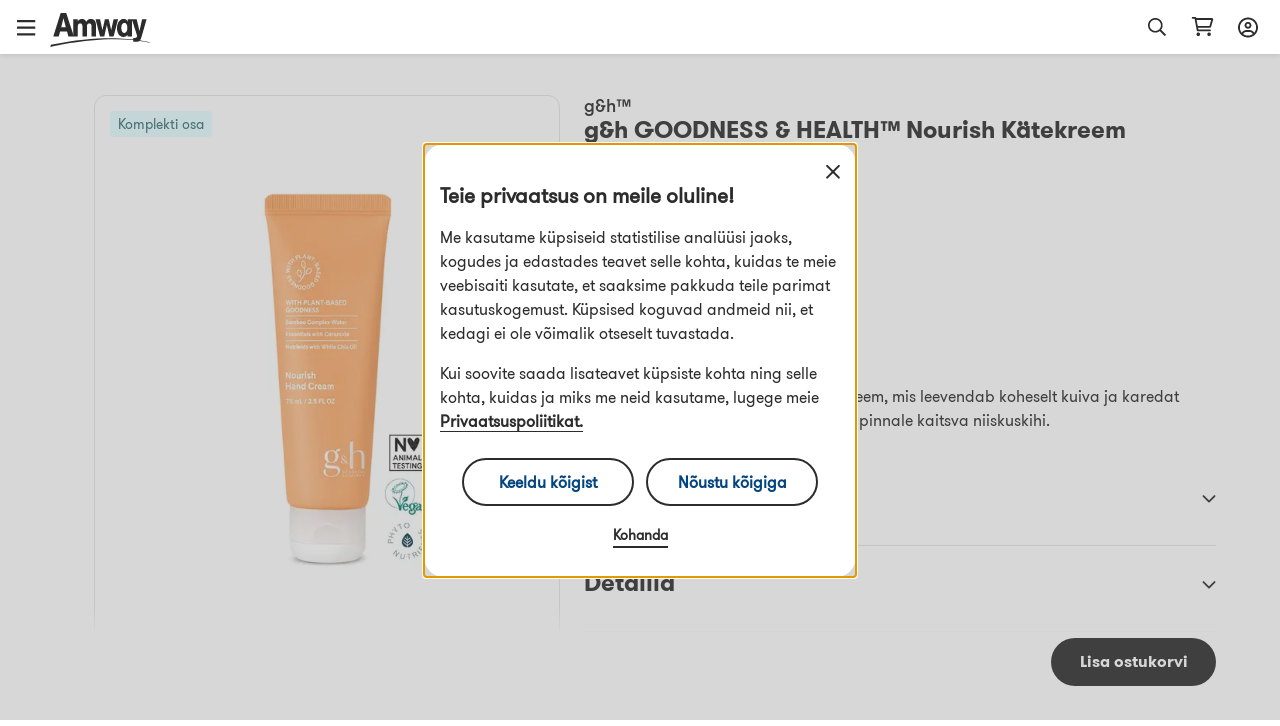

--- FILE ---
content_type: text/html; charset=utf-8
request_url: https://www.amway-estonia.com/g%26h-GOODNESS-%26-HEALTH%E2%84%A2-Nourish-K%C3%A4tekreem-/p/125902
body_size: 71859
content:
<!DOCTYPE html><html lang="et-ee"><head><meta charSet="utf-8"/><meta name="viewport" content="width=device-width, initial-scale=1.0, minimum-scale=1.0"/><link rel="icon" type="image/png" href="/favicon.ico"/><title>g&amp;h GOODNESS &amp; HEALTH™ Nourish Kätekreem</title><meta name="robots" content="index,follow"/><meta name="keywords" content="Ilu"/><meta property="og:url" content="undefined/et/g%26h-GOODNESS-%26-HEALTH%E2%84%A2-Nourish-K%C3%A4tekreem/p/125902"/><meta property="og:type" content="website"/><meta property="og:description" content=""/><meta property="og:title" content="g&amp;h GOODNESS &amp; HEALTH™ Nourish Kätekreem"/><meta property="og:image" content="https://media.mlp.amway.eu/sys-master/images/h6d/h6a/13061735317534/125902_IMAGE_product-image_600_600.jpg"/><meta name="description" content=""/><meta name="twitter:card" content="summary_large_image"/><meta name="twitter:site"/><meta name="twitter:creator"/><meta name="twitter:title" content="g&amp;h GOODNESS &amp; HEALTH™ Nourish Kätekreem"/><meta name="twitter:description" content=""/><meta name="twitter:image" content="https://media.mlp.amway.eu/sys-master/images/h6d/h6a/13061735317534/125902_IMAGE_product-image_600_600.jpg"/><meta property="product:price:amount" content="15.92"/><meta property="product:price:currency" content="EUR"/><meta property="og:availability" content="inStock"/><link rel="canonical" href="undefined/et/g%26h-GOODNESS-%26-HEALTH%E2%84%A2-Nourish-K%C3%A4tekreem/p/125902"/><script type="application/ld+json">{&quot;@context&quot;:&quot;https://schema.org/&quot;,&quot;@type&quot;:&quot;Product&quot;,&quot;sku&quot;:&quot;125902D&quot;,&quot;image&quot;:[&quot;https://media.mlp.amway.eu/sys-master/images/h6d/h6a/13061735317534/125902_IMAGE_product-image_600_600.jpg&quot;,&quot;https://media.mlp.amway.eu/sys-master/images/hcf/h07/13061739053086/125902_2_IMAGE_product-image_600_600.jpg&quot;,&quot;https://media.mlp.amway.eu/sys-master/images/ha3/hc1/13061737349150/125890_125891_125899_125900_125902_125914_last_IMAGE_product-image_600_600.jpg&quot;],&quot;description&quot;:&quot;Taimsete koostisainetega toitev kätekreem, mis leevendab koheselt kuiva ja karedat kätenahka, moodustades samas nahapinnale kaitsva niiskuskihi.&quot;,&quot;brand&quot;:{&quot;@type&quot;:&quot;Brand&quot;,&quot;name&quot;:&quot;g&amp;h™&quot;},&quot;offers&quot;:{&quot;@type&quot;:&quot;Offer&quot;,&quot;url&quot;:&quot;/g%26h-GOODNESS-%26-HEALTH%E2%84%A2-Nourish-K%C3%A4tekreem/p/125902&quot;,&quot;itemCondition&quot;:&quot;https://schema.org/NewCondition&quot;,&quot;availability&quot;:&quot;https://schema.org/InStock&quot;,&quot;price&quot;:15.92,&quot;priceCurrency&quot;:&quot;EUR&quot;}}</script><script type="application/ld+json">[{&quot;@context&quot;:&quot;https://schema.org&quot;,&quot;@type&quot;:&quot;FAQPage&quot;,&quot;mainEntity&quot;:[{&quot;@type&quot;:&quot;Question&quot;,&quot;name&quot;:&quot;Miks ma pean kasutama eraldi kätekreemi, jalakreemi ja kehaniisutajat?&quot;,&quot;acceptedAnswer&quot;:{&quot;@type&quot;:&quot;Answer&quot;,&quot;text&quot;:&quot;&lt;p class=\&quot;editor__column__paragraph\&quot;&gt;Meie kehaosades on nahk erinev ning seet&amp;otilde;ttu on ka erinevate kehaosade nahal &amp;uuml;sna erinevad vajadused. K&amp;auml;ed puutuvad pidevalt kokku &amp;uuml;mbritseva keskkonnaga ning neid pestakse sageli ja mitmesuguste seepidega. Jalad on enamasti sokkides ja kingades ning k&amp;otilde;ndimisest tingitud koormuse t&amp;otilde;ttu nende nahk pakseneb. K&amp;auml;te nahk, jalgade nahk, kaenlaaluste nahk, muu kehanahk ning ka n&amp;auml;onahk on erineva paksusega, mis t&amp;auml;hendab seda, et niisutavate koostisosade ja niiskusbarj&amp;auml;&amp;auml;ri koostisainete tasakaal peaks olema iga piirkonna jaoks sobiv. Konkreetse piirkonna vajaduste t&amp;otilde;husaks rahuldamiseks soovitame kasutada spetsiaalselt sellele piirkonnale m&amp;otilde;eldud toodet.&lt;/p&gt;&quot;}}]}]</script><meta name="next-head-count" content="24"/><title data-react-helmet="true"></title><script type="text/javascript" src="/ruxitagentjs_ICA7NQVfghjqtux_10215210506134511.js" data-dtconfig="rid=RID_-1432192420|rpid=1825429284|domain=amway-estonia.com|reportUrl=/rb_bf49927etb|app=6fb7f0eeaff9c102|owasp=1|featureHash=ICA7NQVfghjqtux|msl=153600|rdnt=1|uxrgce=1|bp=3|cuc=9rj8dgfh|srms=2,0,1,|mel=100000|dpvc=1|md=mdcc1=bamw.authConfig.aboNum|srad=0|ssv=4|lastModification=1768307194739|tal=3|srbbv=2|agentUri=/ruxitagentjs_ICA7NQVfghjqtux_10215210506134511.js"></script><link rel="dns-prefetch" href="https://images.contentstack.io/"/><link rel="dns-prefetch" href="https://tags.tiqcdn.com/"/><link rel="dns-prefetch" href="https://static.ada.support/"/><link rel="dns-prefetch" href="https://js.datadome.co/"/><script id="data-layer-initialization">window.utag_data = {
                site_country: 'ee',
                site_currencyCode: 'eur',
                site_language: 'et',
                site_region: 'eia',
                site_subRegion: 'europe',
                site_type: 'responsive',
                site_prefix: 'amway',
                site_type_short: 'web',
                site_webProperty: 'ecommerce',
                site_webProperty_mod: 'amway.ee | ecommerce'
              };</script><script id="utag_data">
              // local property to support utag_data updation in SPA
              window.analytics_prev_prop = [];

              // Tealium override to suppress initial page load
              window.utag_cfg_ovrd = window.utag_cfg_ovrd || {};
              window.utag_cfg_ovrd.gdprDLRef = "site_language";
              window.utag_cfg_ovrd.noview = true;

              // Tealium integration script
              (function(a,b,c,d) {
                a="https://tags.tiqcdn.com/utag/amway/eia-hybris/prod/utag.js";
                b=document;
                c="script";
                d=b.createElement(c);
                d.src=a;
                d.type="text/java"+c;
                d.async=true;
                a=b.getElementsByTagName(c)[0];
                a.parentNode.insertBefore(d,a);
              })();
              </script><script id="adaSettings">window.adaSettings = {
                lazy: true
              }</script><link data-next-font="" rel="preconnect" href="/" crossorigin="anonymous"/><link rel="preload" href="/_next/static/css/2888.1017a8e5e16a4138.css" as="style"/><link rel="stylesheet" href="/_next/static/css/2888.1017a8e5e16a4138.css" data-n-g=""/><link rel="preload" href="/_next/static/css/8089.2ca13b93d6a22d57.css" as="style"/><link rel="stylesheet" href="/_next/static/css/8089.2ca13b93d6a22d57.css" data-n-p=""/><link rel="preload" href="/_next/static/css/4473.c6379263ddb467a5.css" as="style"/><link rel="stylesheet" href="/_next/static/css/4473.c6379263ddb467a5.css" data-n-p=""/><link rel="preload" href="/_next/static/css/3458.e13d984fc4f80102.css" as="style"/><link rel="stylesheet" href="/_next/static/css/3458.e13d984fc4f80102.css" data-n-p=""/><link rel="preload" href="/_next/static/css/9435.9e5405be2e15f0a4.css" as="style"/><link rel="stylesheet" href="/_next/static/css/9435.9e5405be2e15f0a4.css" data-n-p=""/><link rel="preload" href="/_next/static/css/460.dd0f877dba6dfb30.css" as="style"/><link rel="stylesheet" href="/_next/static/css/460.dd0f877dba6dfb30.css"/><noscript data-n-css=""></noscript><script defer="" nomodule="" src="/_next/static/chunks/polyfills-42372ed130431b0a.js"></script><script defer="" src="/_next/static/chunks/4821-f15aa6af41ee1cc2.js"></script><script src="/_next/static/chunks/webpack-7ab993c60f8db52a.js" defer=""></script><script src="/_next/static/chunks/framework-945b357d4a851f4b.js" defer=""></script><script src="/_next/static/chunks/main-af76986932b1dc54.js" defer=""></script><script src="/_next/static/chunks/pages/_app-bbb21cae62297500.js" defer=""></script><script src="/_next/static/chunks/lodash-c1a3f88329842384.js" defer=""></script><script src="/_next/static/chunks/1142-bde17d34a2684f0f.js" defer=""></script><script src="/_next/static/chunks/5366-ad25c566fb59cbaf.js" defer=""></script><script src="/_next/static/chunks/3080-0a7c405af461b16d.js" defer=""></script><script src="/_next/static/chunks/5725-3cbd5eb0a8a32cc1.js" defer=""></script><script src="/_next/static/chunks/5675-e4a33ab1c43bbdfe.js" defer=""></script><script src="/_next/static/chunks/4263-13141cc88c4ec61f.js" defer=""></script><script src="/_next/static/chunks/9435-46520bbedc3a9108.js" defer=""></script><script src="/_next/static/chunks/pages/dnd-PDP-f858b9401557b8cd.js" defer=""></script><script src="/_next/static/Og8-eta4pbQFCtbTSMn2F/_buildManifest.js" defer=""></script><script src="/_next/static/Og8-eta4pbQFCtbTSMn2F/_ssgManifest.js" defer=""></script></head><body><div id="__next"><div class="market-ee" id="et-ee"><div class="layout__header_parent_nxt"><header class="header__header_container print_hidden"><div class="header__header_lg"><div class="header__top_bar_wrapper"><div class="header__top_bar_lg"><div class=" header__section, header__left_section "><button class="header__link ">Alusta oma Äri</button><button class="header__link ">Amwayst</button></div><div class=" header__section, header__right_section "><div class="header__dropdown_area"><button class="header__title header__hide_btn_border" aria-haspopup="listbox" aria-expanded="false" aria-controls="language-dropdown"><span class="header__lang">Eesti</span><span class="header__icon "><div class="icon__icon"><div style="height:24px;width:24px" class="styles__text_dark_gray icon__svg_wrapper"><svg width="18" height="10" viewBox="0 0 18 10" version="1.1" aria-hidden="true" fill="currentColor" focusable="false" xmlns="http://www.w3.org/2000/svg"><g stroke="none" stroke-width="1" fill-rule="evenodd"><path d="M9 9.8125C8.66602 9.8125 8.36914 9.70117 8.14648 9.47852L1.02148 2.35352C0.539062 1.9082 0.539062 1.12891 1.02148 0.683594C1.4668 0.201172 2.24609 0.201172 2.69141 0.683594L9 6.95508L15.2715 0.683594C15.7168 0.201172 16.4961 0.201172 16.9414 0.683594C17.4238 1.12891 17.4238 1.9082 16.9414 2.35352L9.81641 9.47852C9.59375 9.70117 9.29688 9.8125 9 9.8125Z" fill="#2C2C2C"></path></g></svg></div></div></span></button></div><div class="header__dropdown_area"><button aria-label="Sign in button, Opens login and registration drawer" id="sign-in-header-link" class=" header__btn_name header__title "><div class="header__icon_header"><div class="header__icon_white"><div class="icon__icon"><div style="height:20px;width:20px" class="styles__text_dark_gray icon__svg_wrapper"><svg width="20" height="21" viewBox="0 0 20 21" version="1.1" aria-hidden="true" fill="currentColor" focusable="false" xmlns="http://www.w3.org/2000/svg"><g stroke="none" stroke-width="1" fill-rule="evenodd"><path d="M10 4.875C8.08594 4.875 6.5625 6.4375 6.5625 8.3125C6.5625 10.2266 8.08594 11.75 10 11.75C11.875 11.75 13.4375 10.2266 13.4375 8.3125C13.4375 6.4375 11.875 4.875 10 4.875ZM10 9.875C9.10156 9.875 8.4375 9.21094 8.4375 8.3125C8.4375 7.45312 9.10156 6.75 10 6.75C10.8594 6.75 11.5625 7.45312 11.5625 8.3125C11.5625 9.21094 10.8594 9.875 10 9.875ZM10 0.5C4.45312 0.5 0 4.99219 0 10.5C0 16.0469 4.45312 20.5 10 20.5C15.5078 20.5 20 16.0469 20 10.5C20 4.99219 15.5078 0.5 10 0.5ZM10 18.625C8.16406 18.625 6.48438 18.0391 5.11719 17.0234C5.78125 15.6953 7.10938 14.875 8.59375 14.875H11.3672C12.8516 14.875 14.1797 15.7344 14.8438 17.0234C13.4766 18.0391 11.7969 18.625 10 18.625ZM16.25 15.6953C15.1953 14.0547 13.3984 13 11.3672 13H8.59375C6.5625 13 4.76562 14.0547 3.71094 15.6953C2.53906 14.2891 1.875 12.4922 1.875 10.5C1.875 6.04688 5.50781 2.375 10 2.375C14.4531 2.375 18.125 6.04688 18.125 10.5C18.125 12.4922 17.4219 14.2891 16.25 15.6953Z" fill="#2c2c2c"></path></g></svg></div></div></div></div><div class="header__lang">Logige sisse</div></button></div></div></div></div><div class="header__navigation_bar_wrapper"><div class="header__navigation_bar"><div class="header__left_section"><div class="header__logo_area"><a href="/"><img src="https://images.contentstack.io/v3/assets/blt70a7e9d08c98ce54/bltc9c12b3aad776123/636a050025f98d3896160f1b/Color_Amway_Black.svg" alt="Tagasi avalehele"/></a></div><nav class="header__nav_area"><ul><li><div class="header__dropdown_area"><button role="button" data-index="0" class="header__title header__hide_btn_border " aria-expanded="false" aria-haspopup="true" aria-controls="menu-0">Tooted<!-- --> <div class="header__icon"><div class="icon__icon"><div style="height:24px;width:24px" class="styles__text_dark_gray icon__svg_wrapper"><svg width="18" height="10" viewBox="0 0 18 10" version="1.1" aria-hidden="true" fill="currentColor" focusable="false" xmlns="http://www.w3.org/2000/svg"><g stroke="none" stroke-width="1" fill-rule="evenodd"><path d="M9 9.8125C8.66602 9.8125 8.36914 9.70117 8.14648 9.47852L1.02148 2.35352C0.539062 1.9082 0.539062 1.12891 1.02148 0.683594C1.4668 0.201172 2.24609 0.201172 2.69141 0.683594L9 6.95508L15.2715 0.683594C15.7168 0.201172 16.4961 0.201172 16.9414 0.683594C17.4238 1.12891 17.4238 1.9082 16.9414 2.35352L9.81641 9.47852C9.59375 9.70117 9.29688 9.8125 9 9.8125Z" fill="#2C2C2C"></path></g></svg></div></div></div></button><div class="header__megamenu" role="menu"><div class="header__megamenu_col"><div class="header__megamenu_title">Toitumistooted</div><ul><li role="none"><a class="" role="menuitem" target="_self" rel="" href="/Sihtotstarbelised%20toidulisandid/c/TargetedFoodSupplements">Sihtotstarbelised toidulisandid</a></li><li role="none"><a class="" role="menuitem" target="_self" rel="" href="/Alustoidulisandid/c/FoundationalFoodSupplements">Alustoidulisandid</a></li><li role="none"><a class="" role="menuitem" target="_self" rel="" href="/Kaalukaotus/c/WeightManagement">Kaalukaotus</a></li><li role="none"><a class="" role="menuitem" target="_self" rel="" href="/Ilu%20saab%20alguse%20sinu%20seest/c/BeautyFromWithin">Ilu saab alguse sinu seest</a></li><li role="none"><a class="" role="menuitem" target="_self" rel="" href="/Komplektid%20minu%20jaoks/c/PersonalisedSolutionsForYou">Komplektid minu jaoks</a></li><li role="none"><a class="" role="menuitem" target="_self" rel="" href="/FoodBeverages/c/FoodBeverages">Toiduained &amp; Joogid</a></li><li role="none"><a class="" role="menuitem" target="_self" rel="" href="/XS%20Sport%20Nutrition/c/SportNutrition">XS Sport Nutrition</a></li><li role="none"><a class="" role="menuitem" target="_self" rel="" href="/Aktiivne%20elustiil/c/ActiveLifestyle">Aktiivne elustiil</a></li><li role="none"><a class="" role="menuitem" target="_self" rel="" href="/Tarvikud/c/AccessoriesNutrition">Tarvikud</a></li><li role="none"><a class="" role="menuitem" target="_self" rel="" href="/Nutrition/c/20000">Ei sisalda loomseid komponente</a></li><li role="none"><a class="" role="menuitem" target="_self" rel="" href="/Nutrition/c/20001">Ei sisalda sealiha koostisosi</a></li><li role="none"><a class="" role="menuitem" target="_self" rel="" href="/Nutrition/c/Nutrilite_Nutricosmetics">Nutrilite nutrikosmeetika</a></li><li role="none"><a class="header__link" role="menuitem" target="_self" rel="" href="/Toitumine/c/10195">Näita kõiki tooteid</a></li></ul></div><div class="header__megamenu_col"><div class="header__megamenu_title">Ilutooted</div><ul><li role="none"><a class="" role="menuitem" target="_self" rel="" href="/Jumestustooted/c/Make-up">Jumestustooted</a></li><li role="none"><a class="" role="menuitem" target="_self" rel="" href="/Nahahooldustooted/c/Skincare">Nahahooldustooted</a></li><li role="none"><a class="" role="menuitem" target="_self" rel="" href="/Ilutarvikud/c/AccessoriesBeauty">Ilutarvikud</a></li><li role="none"><a class="" role="menuitem" target="_self" rel="" href="/PersonalisedBeautySolutionsForYou/c/PersonalisedBeautySolutionsForYou">Personaalsed ilulahendused teile</a></li><li role="none"><a class="header__link" role="menuitem" target="_self" rel="" href="/Ilu/c/10013">Näita kõiki tooteid</a></li></ul></div><div class="header__megamenu_col"><div class="header__megamenu_title">Kodu</div><ul><li role="none"><a class="" role="menuitem" target="_self" rel="" href="/Pesuvahendid/c/LaundryCare">Pesuvahendid</a></li><li role="none"><a class="" role="menuitem" target="_self" rel="" href="/Pinnahooldus/c/SurfaceCare">Pinnahooldus</a></li><li role="none"><a class="" role="menuitem" target="_self" rel="" href="/Lauan%C3%B5ude%20hooldus/c/DishCare">Lauanõude hooldus</a></li><li role="none"><a class="" role="menuitem" target="_self" rel="" href="/Puhastustarvikud/c/SpecialityCleaning">Puhastustarvikud</a></li><li role="none"><a class="" role="menuitem" target="_self" rel="" href="/Dosaatorid%20ja%20aplikaatorid/c/DispensersAndApplicators">Dosaatorid ja aplikaatorid</a></li><li role="none"><a class="" role="menuitem" target="_self" rel="" href="/K%C3%B6%C3%B6gin%C3%B5ud%20ja%20s%C3%B6%C3%B6giriistad/c/CookwareAndCutlery">Kööginõud ja söögiriistad</a></li><li role="none"><a class="" role="menuitem" target="_self" rel="" href="/Veepuhastuss%C3%BCsteem/c/WaterTreatmentSystem">Veepuhastussüsteem</a></li><li role="none"><a class="header__link" role="menuitem" target="_self" rel="" href="/Kodu/c/10067">Näita kõiki tooteid</a></li></ul></div><div class="header__megamenu_col"><div class="header__megamenu_title">Isiklik hügieen</div><ul><li role="none"><a class="" role="menuitem" target="_self" rel="" href="/Juuksehooldus/c/HairCare">Juuksehooldus</a></li><li role="none"><a class="" role="menuitem" target="_self" rel="" href="/Kehahooldus/c/BodyCare">Kehahooldus</a></li><li role="none"><a class="" role="menuitem" target="_self" rel="" href="/Suu%C3%B5%C3%B5ne%20hooldustooted/c/OralCare">Suuõõne hooldustooted</a></li><li role="none"><a class="header__link" role="menuitem" target="_self" rel="" href="/H%C3%BCgieenitooted/c/10227">Näita kõiki tooteid</a></li></ul></div></div></div></li><li><div class="header__dropdown_area"><button role="button" data-index="1" class="header__title header__hide_btn_border " aria-expanded="false" aria-haspopup="true" aria-controls="menu-1">Brändid<!-- --> <div class="header__icon"><div class="icon__icon"><div style="height:24px;width:24px" class="styles__text_dark_gray icon__svg_wrapper"><svg width="18" height="10" viewBox="0 0 18 10" version="1.1" aria-hidden="true" fill="currentColor" focusable="false" xmlns="http://www.w3.org/2000/svg"><g stroke="none" stroke-width="1" fill-rule="evenodd"><path d="M9 9.8125C8.66602 9.8125 8.36914 9.70117 8.14648 9.47852L1.02148 2.35352C0.539062 1.9082 0.539062 1.12891 1.02148 0.683594C1.4668 0.201172 2.24609 0.201172 2.69141 0.683594L9 6.95508L15.2715 0.683594C15.7168 0.201172 16.4961 0.201172 16.9414 0.683594C17.4238 1.12891 17.4238 1.9082 16.9414 2.35352L9.81641 9.47852C9.59375 9.70117 9.29688 9.8125 9 9.8125Z" fill="#2C2C2C"></path></g></svg></div></div></div></button><div class="header__megamenu" role="menu"><div class="header__megamenu_col"><div class="header__megamenu_title">Toitumistooted</div><ul><li role="none"><a class="" role="menuitem" target="_self" rel="" href="/Nutrilite%E2%84%A2/c/brand_600">Nutrilite™</a></li><li role="none"><a class="" role="menuitem" target="_self" rel="" href="/Bodykey%20by%20Nutrilite%E2%84%A2/c/brand_10014">bodykey by Nutrilite™</a></li><li role="none"><a class="" role="menuitem" target="_self" rel="" href="/XS%E2%84%A2/c/brand_10009">XS™</a></li></ul></div><div class="header__megamenu_col"><div class="header__megamenu_title">Ilutooted</div><ul><li role="none"><a class="" role="menuitem" target="_self" rel="" href="/Artistry%20%E2%84%A2/c/brand_10078">Artistry™</a></li><li role="none"><a class="" role="menuitem" target="_self" rel="" href="/Artistry%20Skin%20Nutrition/c/brand_ArtistrySkinNutrition">Artistry Skin Nutrition™</a></li><li role="none"><a class="" role="menuitem" target="_self" rel="" href="/Artistry%20Signature%20Select%E2%84%A2/c/brand_10076">Artistry Signature Select™</a></li><li role="none"><a class="" role="menuitem" target="_self" rel="" href="/Artistry%20Studio%E2%84%A2/c/brand_10074">Artistry Studio™</a></li><li role="none"><a class="" role="menuitem" target="_self" rel="" href="/Artistry%20Exact%20Fit%E2%84%A2/c/brand_100901">Artistry Exact Fit™</a></li><li role="none"><a class="" role="menuitem" target="_self" rel="" href="/Artistry%20Labs%E2%84%A2/c/brand_Artistry_Labs">Artistry Labs™</a></li><li role="none"><a class="" role="menuitem" target="_self" rel="" href="/Artistry%20Ever%20Perfect%E2%84%A2/c/brand_Artistry_Ever_Perfect">Artistry Ever Perfect™</a></li><li role="none"><a class="" role="menuitem" target="_self" rel="" href="/Beauty/c/brand_Artistry_Go_Vibrant">Artistry Go Vibrant™</a></li><li role="none"><a class="" role="menuitem" target="_self" rel="" href="/Beauty/c/brand_Artistry_Future_Glow">Artistry Future Glow™</a></li><li role="none"><a class="" role="menuitem" target="_self" rel="" href="/Artistry%20LongXevity%E2%84%A2/c/brand_Artistry_LongXevity">Artistry LongXevity™</a></li></ul></div><div class="header__megamenu_col"><div class="header__megamenu_title">Kodu</div><ul><li role="none"><a class="" role="menuitem" target="_self" rel="" href="/Amway%20Home%E2%84%A2/c/brand_10005">Amway Home™</a></li><li role="none"><a class="" role="menuitem" target="_self" rel="" href="/iCook%E2%84%A2/c/brand_300">iCook™</a></li><li role="none"><a class="" role="menuitem" target="_self" rel="" href="/eSpring%E2%84%A2/c/brand_400">eSpring™</a></li></ul></div><div class="header__megamenu_col"><div class="header__megamenu_title">Isiklik hügieen</div><ul><li role="none"><a class="" role="menuitem" target="_self" rel="" href="/Glister%E2%84%A2/c/brand_1100">Glister™</a></li><li role="none"><a class="" role="menuitem" target="_self" rel="" href="/G&amp;H%E2%84%A2/c/brand_10068">g&amp;h™</a></li><li role="none"><a class="" role="menuitem" target="_self" rel="" href="/Satinique%E2%84%A2/c/brand_10013">Satinique™</a></li></ul></div></div></div></li><li><a target="" rel="" href="/promotions"><div class="header__dropdown_area"><div class="header__title">Kampaaniad</div></div></a></li></ul></nav></div><div class="header__right_section"><div class="header__search_area_lg"><div class="searchBox__search_box_view"><div class="form_styles__form_control"><div class=" form_styles__text_wrap searchBox__search_bar_lg "><input type="text" autoComplete="off" id="search_input" aria-label="header_search_box" class="form_styles__form_input searchBox__search_txt_lg " placeholder="Meklēt"/><div class="searchBox__search_icon_lg" tabindex="0" role="button" aria-label="open_search"><div class="icon__icon"><div style="height:20px;width:20px" class="styles__text_dark_gray icon__svg_wrapper"><svg width="16" height="16" viewBox="0 0 16 16" version="1.1" aria-hidden="true" fill="currentColor" focusable="false" xmlns="http://www.w3.org/2000/svg"><g stroke="none" stroke-width="1" fill-rule="evenodd"><path d="M12.0965 10.8585L15.8865 14.6515C15.9581 14.7215 15.9986 14.8173 15.9992 14.9174C15.9998 15.0175 15.9603 15.1137 15.8895 15.1845L15.1835 15.8905C15.1132 15.961 15.0176 16.0007 14.918 16.0007C14.8184 16.0007 14.7229 15.961 14.6525 15.8905L10.8585 12.0965C10.7891 12.0253 10.75 11.9299 10.7495 11.8305V11.4185C8.10279 13.7052 4.12108 13.4875 1.7395 10.9258C-0.64208 8.36409 -0.569467 4.37709 1.90381 1.90381C4.37709 -0.569467 8.36409 -0.64208 10.9258 1.7395C13.4875 4.12108 13.7052 8.10279 11.4185 10.7495H11.8305C11.9302 10.7486 12.0261 10.7879 12.0965 10.8585ZM1.49652 6.49951C1.49652 9.26094 3.7351 11.4995 6.49652 11.4995C7.8226 11.4995 9.09437 10.9727 10.0321 10.035C10.9697 9.09736 11.4965 7.82559 11.4965 6.49951C11.4965 3.73809 9.25795 1.49951 6.49652 1.49951C3.7351 1.49951 1.49652 3.73809 1.49652 6.49951Z" fill="#2c2c2c"></path></g></svg></div></div></div></div></div></div><div class="header__backdrop    "></div></div><div class="header__shopping_cart"><a href="/cart" aria-label="shopping_cart_icon"><div class="icon__icon"><div style="height:23px;width:23px" class="styles__text_dark_gray icon__svg_wrapper"><svg width="24" height="21" viewBox="0 0 24 21" version="1.1" aria-hidden="true" fill="currentColor" focusable="false" xmlns="http://www.w3.org/2000/svg"><g stroke="none" stroke-width="1" fill-rule="evenodd"><path d="M4.5 0.5C4.92969 0.5 5.32031 0.851562 5.39844 1.28125L5.47656 1.75H21.8828C22.7031 1.75 23.3281 2.57031 23.0938 3.35156L20.9844 10.8516C20.8281 11.3984 20.3594 11.75 19.7734 11.75H7.39062L7.74219 13.625H19.8125C20.3203 13.625 20.75 14.0547 20.75 14.5625C20.75 15.1094 20.3203 15.5 19.8125 15.5H6.96094C6.53125 15.5 6.14062 15.1875 6.0625 14.7578L3.71875 2.375H1.6875C1.14062 2.375 0.75 1.98438 0.75 1.4375C0.75 0.929688 1.14062 0.5 1.6875 0.5H4.5ZM19.3047 9.875L21.0625 3.625H5.86719L7.03906 9.875H19.3047ZM5.75 18.625C5.75 17.6094 6.57031 16.75 7.625 16.75C8.64062 16.75 9.5 17.6094 9.5 18.625C9.5 19.6797 8.64062 20.5 7.625 20.5C6.57031 20.5 5.75 19.6797 5.75 18.625ZM20.75 18.625C20.75 19.6797 19.8906 20.5 18.875 20.5C17.8203 20.5 17 19.6797 17 18.625C17 17.6094 17.8203 16.75 18.875 16.75C19.8906 16.75 20.75 17.6094 20.75 18.625Z" fill="#2c2c2c"></path></g></svg></div></div></a></div></div></div></div></div><div class="overlay__overlay_container  "><div tabindex="0" class="overlay__overlay_backdrop overlay__action_overlay_backdrop "></div><div tabindex="0" class="overlay__body_container overlay__hide_background overlay__action_container "><div class="overlay__child_wrapper"><div class="spinner__spinner_container spinner__action_spinner" style="height:38px;width:38px"><img src="/_next/static/media/spinner.e015e5152ff1f0ec.svg" alt="loading_in_progress" style="height:38px;width:38px"/></div></div></div></div></header></div><div class="grid__page_container et-ee"><div class="layout__inner_wrapper  null"><div class="layout__page_size "><div id="PDP_screen" class="PDP__pdp_main_container"><div class="PDP__pdp_details"><div class="PDP__breadcrumbs_wrapper"></div><div class="grid__grid_wrapper"><div class="grid__row"><div class="grid__column grid__no_padding grid__span_xs_12 grid__span_md_5"><div class="imageGallery__image_gallery_container"><div class="imageGallery__tagContainer"><div class="imageGallery__offer_icon"><div class="imageGallery__tag imageGallery__light_blue ">Komplekti osa</div></div></div><div class="imageGallery__right_icons"></div><div class="carousel__carousel_container"><div class="react-multi-carousel-list  "><ul class="react-multi-carousel-track " style="transition:none;overflow:hidden;transform:translate3d(0px,0,0)"><li data-index="0" aria-hidden="true" style="flex:1 0 100.0%;position:relative;width:auto" class="react-multi-carousel-item  "><div tabindex="-1" role="group" aria-roledescription="slide" aria-label="Slide 1 of 4"><div class="imageGallery__carousel_section imageGallery__image_area "><div class="imageGallery__img_view"><img alt="g&amp;h GOODNESS &amp; HEALTH™ Nourish Kätekreem" loading="eager" decoding="async" data-nimg="fill" style="position:absolute;height:100%;width:100%;left:0;top:0;right:0;bottom:0;color:transparent" sizes="100vw" srcSet="/_next/image?url=https%3A%2F%2Fmedia.mlp.amway.eu%2Fsys-master%2Fimages%2Fh6d%2Fh6a%2F13061735317534%2F125902_IMAGE_product-image_600_600.jpg&amp;w=640&amp;q=75 640w, /_next/image?url=https%3A%2F%2Fmedia.mlp.amway.eu%2Fsys-master%2Fimages%2Fh6d%2Fh6a%2F13061735317534%2F125902_IMAGE_product-image_600_600.jpg&amp;w=750&amp;q=75 750w, /_next/image?url=https%3A%2F%2Fmedia.mlp.amway.eu%2Fsys-master%2Fimages%2Fh6d%2Fh6a%2F13061735317534%2F125902_IMAGE_product-image_600_600.jpg&amp;w=828&amp;q=75 828w, /_next/image?url=https%3A%2F%2Fmedia.mlp.amway.eu%2Fsys-master%2Fimages%2Fh6d%2Fh6a%2F13061735317534%2F125902_IMAGE_product-image_600_600.jpg&amp;w=1080&amp;q=75 1080w, /_next/image?url=https%3A%2F%2Fmedia.mlp.amway.eu%2Fsys-master%2Fimages%2Fh6d%2Fh6a%2F13061735317534%2F125902_IMAGE_product-image_600_600.jpg&amp;w=1200&amp;q=75 1200w, /_next/image?url=https%3A%2F%2Fmedia.mlp.amway.eu%2Fsys-master%2Fimages%2Fh6d%2Fh6a%2F13061735317534%2F125902_IMAGE_product-image_600_600.jpg&amp;w=1920&amp;q=75 1920w, /_next/image?url=https%3A%2F%2Fmedia.mlp.amway.eu%2Fsys-master%2Fimages%2Fh6d%2Fh6a%2F13061735317534%2F125902_IMAGE_product-image_600_600.jpg&amp;w=2048&amp;q=75 2048w, /_next/image?url=https%3A%2F%2Fmedia.mlp.amway.eu%2Fsys-master%2Fimages%2Fh6d%2Fh6a%2F13061735317534%2F125902_IMAGE_product-image_600_600.jpg&amp;w=3840&amp;q=75 3840w" src="/_next/image?url=https%3A%2F%2Fmedia.mlp.amway.eu%2Fsys-master%2Fimages%2Fh6d%2Fh6a%2F13061735317534%2F125902_IMAGE_product-image_600_600.jpg&amp;w=3840&amp;q=75"/></div></div></div></li><li data-index="1" aria-hidden="true" style="flex:1 0 100.0%;position:relative;width:auto" class="react-multi-carousel-item  "><div tabindex="-1" role="group" aria-roledescription="slide" aria-label="Slide 2 of 4"><div class="imageGallery__carousel_section imageGallery__image_area "><div class="imageGallery__img_view"><img alt="g&amp;h GOODNESS &amp; HEALTH™ Nourish Kätekreem" loading="lazy" decoding="async" data-nimg="fill" style="position:absolute;height:100%;width:100%;left:0;top:0;right:0;bottom:0;color:transparent" sizes="100vw" srcSet="/_next/image?url=https%3A%2F%2Fmedia.mlp.amway.eu%2Fsys-master%2Fimages%2Fhcf%2Fh07%2F13061739053086%2F125902_2_IMAGE_product-image_600_600.jpg&amp;w=640&amp;q=75 640w, /_next/image?url=https%3A%2F%2Fmedia.mlp.amway.eu%2Fsys-master%2Fimages%2Fhcf%2Fh07%2F13061739053086%2F125902_2_IMAGE_product-image_600_600.jpg&amp;w=750&amp;q=75 750w, /_next/image?url=https%3A%2F%2Fmedia.mlp.amway.eu%2Fsys-master%2Fimages%2Fhcf%2Fh07%2F13061739053086%2F125902_2_IMAGE_product-image_600_600.jpg&amp;w=828&amp;q=75 828w, /_next/image?url=https%3A%2F%2Fmedia.mlp.amway.eu%2Fsys-master%2Fimages%2Fhcf%2Fh07%2F13061739053086%2F125902_2_IMAGE_product-image_600_600.jpg&amp;w=1080&amp;q=75 1080w, /_next/image?url=https%3A%2F%2Fmedia.mlp.amway.eu%2Fsys-master%2Fimages%2Fhcf%2Fh07%2F13061739053086%2F125902_2_IMAGE_product-image_600_600.jpg&amp;w=1200&amp;q=75 1200w, /_next/image?url=https%3A%2F%2Fmedia.mlp.amway.eu%2Fsys-master%2Fimages%2Fhcf%2Fh07%2F13061739053086%2F125902_2_IMAGE_product-image_600_600.jpg&amp;w=1920&amp;q=75 1920w, /_next/image?url=https%3A%2F%2Fmedia.mlp.amway.eu%2Fsys-master%2Fimages%2Fhcf%2Fh07%2F13061739053086%2F125902_2_IMAGE_product-image_600_600.jpg&amp;w=2048&amp;q=75 2048w, /_next/image?url=https%3A%2F%2Fmedia.mlp.amway.eu%2Fsys-master%2Fimages%2Fhcf%2Fh07%2F13061739053086%2F125902_2_IMAGE_product-image_600_600.jpg&amp;w=3840&amp;q=75 3840w" src="/_next/image?url=https%3A%2F%2Fmedia.mlp.amway.eu%2Fsys-master%2Fimages%2Fhcf%2Fh07%2F13061739053086%2F125902_2_IMAGE_product-image_600_600.jpg&amp;w=3840&amp;q=75"/></div></div></div></li><li data-index="2" aria-hidden="true" style="flex:1 0 100.0%;position:relative;width:auto" class="react-multi-carousel-item  "><div tabindex="-1" role="group" aria-roledescription="slide" aria-label="Slide 3 of 4"><div class="imageGallery__carousel_section imageGallery__image_area "><div class="imageGallery__img_view"><img alt="g&amp;h GOODNESS &amp; HEALTH™ Nourish Kätekreem" loading="lazy" decoding="async" data-nimg="fill" style="position:absolute;height:100%;width:100%;left:0;top:0;right:0;bottom:0;color:transparent" sizes="100vw" srcSet="/_next/image?url=https%3A%2F%2Fmedia.mlp.amway.eu%2Fsys-master%2Fimages%2Fha3%2Fhc1%2F13061737349150%2F125890_125891_125899_125900_125902_125914_last_IMAGE_product-image_600_600.jpg&amp;w=640&amp;q=75 640w, /_next/image?url=https%3A%2F%2Fmedia.mlp.amway.eu%2Fsys-master%2Fimages%2Fha3%2Fhc1%2F13061737349150%2F125890_125891_125899_125900_125902_125914_last_IMAGE_product-image_600_600.jpg&amp;w=750&amp;q=75 750w, /_next/image?url=https%3A%2F%2Fmedia.mlp.amway.eu%2Fsys-master%2Fimages%2Fha3%2Fhc1%2F13061737349150%2F125890_125891_125899_125900_125902_125914_last_IMAGE_product-image_600_600.jpg&amp;w=828&amp;q=75 828w, /_next/image?url=https%3A%2F%2Fmedia.mlp.amway.eu%2Fsys-master%2Fimages%2Fha3%2Fhc1%2F13061737349150%2F125890_125891_125899_125900_125902_125914_last_IMAGE_product-image_600_600.jpg&amp;w=1080&amp;q=75 1080w, /_next/image?url=https%3A%2F%2Fmedia.mlp.amway.eu%2Fsys-master%2Fimages%2Fha3%2Fhc1%2F13061737349150%2F125890_125891_125899_125900_125902_125914_last_IMAGE_product-image_600_600.jpg&amp;w=1200&amp;q=75 1200w, /_next/image?url=https%3A%2F%2Fmedia.mlp.amway.eu%2Fsys-master%2Fimages%2Fha3%2Fhc1%2F13061737349150%2F125890_125891_125899_125900_125902_125914_last_IMAGE_product-image_600_600.jpg&amp;w=1920&amp;q=75 1920w, /_next/image?url=https%3A%2F%2Fmedia.mlp.amway.eu%2Fsys-master%2Fimages%2Fha3%2Fhc1%2F13061737349150%2F125890_125891_125899_125900_125902_125914_last_IMAGE_product-image_600_600.jpg&amp;w=2048&amp;q=75 2048w, /_next/image?url=https%3A%2F%2Fmedia.mlp.amway.eu%2Fsys-master%2Fimages%2Fha3%2Fhc1%2F13061737349150%2F125890_125891_125899_125900_125902_125914_last_IMAGE_product-image_600_600.jpg&amp;w=3840&amp;q=75 3840w" src="/_next/image?url=https%3A%2F%2Fmedia.mlp.amway.eu%2Fsys-master%2Fimages%2Fha3%2Fhc1%2F13061737349150%2F125890_125891_125899_125900_125902_125914_last_IMAGE_product-image_600_600.jpg&amp;w=3840&amp;q=75"/></div></div></div></li><li data-index="3" aria-hidden="true" style="flex:1 0 100.0%;position:relative;width:auto" class="react-multi-carousel-item  "><div tabindex="-1" role="group" aria-roledescription="slide" aria-label="Slide 4 of 4"><div class="imageGallery__carousel_section imageGallery__video"><div class="imageGallery__img_view"><img alt="g&amp;h GOODNESS &amp; HEALTH™ Nourish Kätekreem video" loading="lazy" decoding="async" data-nimg="fill" style="position:absolute;height:100%;width:100%;left:0;top:0;right:0;bottom:0;color:transparent" sizes="100vw" srcSet="/_next/image?url=https%3A%2F%2Fmedia.mlp.amway.eu%2Fsys-master%2Fimages%2Fh5e%2Fh2b%2F13072923394078%2Fg-h_08.23_video-image_1048x590_gh_prod_story_08_2023_EE.mp4_bcdd25f7-4fde-441d-9c94-742f68a97759_IMAGE_brightcove-video_524_295&amp;w=640&amp;q=75 640w, /_next/image?url=https%3A%2F%2Fmedia.mlp.amway.eu%2Fsys-master%2Fimages%2Fh5e%2Fh2b%2F13072923394078%2Fg-h_08.23_video-image_1048x590_gh_prod_story_08_2023_EE.mp4_bcdd25f7-4fde-441d-9c94-742f68a97759_IMAGE_brightcove-video_524_295&amp;w=750&amp;q=75 750w, /_next/image?url=https%3A%2F%2Fmedia.mlp.amway.eu%2Fsys-master%2Fimages%2Fh5e%2Fh2b%2F13072923394078%2Fg-h_08.23_video-image_1048x590_gh_prod_story_08_2023_EE.mp4_bcdd25f7-4fde-441d-9c94-742f68a97759_IMAGE_brightcove-video_524_295&amp;w=828&amp;q=75 828w, /_next/image?url=https%3A%2F%2Fmedia.mlp.amway.eu%2Fsys-master%2Fimages%2Fh5e%2Fh2b%2F13072923394078%2Fg-h_08.23_video-image_1048x590_gh_prod_story_08_2023_EE.mp4_bcdd25f7-4fde-441d-9c94-742f68a97759_IMAGE_brightcove-video_524_295&amp;w=1080&amp;q=75 1080w, /_next/image?url=https%3A%2F%2Fmedia.mlp.amway.eu%2Fsys-master%2Fimages%2Fh5e%2Fh2b%2F13072923394078%2Fg-h_08.23_video-image_1048x590_gh_prod_story_08_2023_EE.mp4_bcdd25f7-4fde-441d-9c94-742f68a97759_IMAGE_brightcove-video_524_295&amp;w=1200&amp;q=75 1200w, /_next/image?url=https%3A%2F%2Fmedia.mlp.amway.eu%2Fsys-master%2Fimages%2Fh5e%2Fh2b%2F13072923394078%2Fg-h_08.23_video-image_1048x590_gh_prod_story_08_2023_EE.mp4_bcdd25f7-4fde-441d-9c94-742f68a97759_IMAGE_brightcove-video_524_295&amp;w=1920&amp;q=75 1920w, /_next/image?url=https%3A%2F%2Fmedia.mlp.amway.eu%2Fsys-master%2Fimages%2Fh5e%2Fh2b%2F13072923394078%2Fg-h_08.23_video-image_1048x590_gh_prod_story_08_2023_EE.mp4_bcdd25f7-4fde-441d-9c94-742f68a97759_IMAGE_brightcove-video_524_295&amp;w=2048&amp;q=75 2048w, /_next/image?url=https%3A%2F%2Fmedia.mlp.amway.eu%2Fsys-master%2Fimages%2Fh5e%2Fh2b%2F13072923394078%2Fg-h_08.23_video-image_1048x590_gh_prod_story_08_2023_EE.mp4_bcdd25f7-4fde-441d-9c94-742f68a97759_IMAGE_brightcove-video_524_295&amp;w=3840&amp;q=75 3840w" src="/_next/image?url=https%3A%2F%2Fmedia.mlp.amway.eu%2Fsys-master%2Fimages%2Fh5e%2Fh2b%2F13072923394078%2Fg-h_08.23_video-image_1048x590_gh_prod_story_08_2023_EE.mp4_bcdd25f7-4fde-441d-9c94-742f68a97759_IMAGE_brightcove-video_524_295&amp;w=3840&amp;q=75"/></div><span class="imageGallery__video_icon"><svg width="56" height="35" viewBox="0 0 56 35" fill="none" xmlns="http://www.w3.org/2000/svg"><rect width="55.4" height="34.625" rx="4" fill="#2C2C2C" fill-opacity="0.6"></rect><path d="M21.168 8.55127L37.6148 17.2075L21.168 25.8638V8.55127Z" fill="white"></path></svg></span></div></div></li></ul><button aria-label="Go to previous slide" class="carousel__arrow carousel__arrow_right  carousel__circle_right_arrow " type="button"></button></div><ul class="react-multi-carousel-dot-list "><li><div role="button" tabindex="0" aria-label="carosal_custom_dot" class="carousel__dotsCustomCircle carousel__dotsCustomActive"></div></li><li><div role="button" tabindex="0" aria-label="carosal_custom_dot" class="carousel__dotsCustomCircle "></div></li><li><div role="button" tabindex="0" aria-label="carosal_custom_dot" class="carousel__dotsCustomCircle "></div></li><li><div role="button" tabindex="0" aria-label="carosal_custom_dot" class="carousel__dotsCustomCircle "></div></li><li><div role="button" tabindex="0" aria-label="carosal_custom_dot" class="carousel__dotsCustomCircle "></div></li></ul></div></div></div><div class="grid__column grid__no_padding grid__span_xs_12 grid__span_md_7"><div class="PDP__right_section"><div class="productMetaData__product_details_container "><div class="productMetaData__top_section "><div class="productMetaData__name_barcode_wrapper"><div class="productMetaData__product_name"><span>g&amp;h™<!-- --> - </span><span>g&amp;h GOODNESS &amp; HEALTH™ Nourish Kätekreem</span></div><div class="productMetaData__product_name_lg"><div class="productMetaData__brand">g&amp;h™</div><div class="productMetaData__name">g&amp;h GOODNESS &amp; HEALTH™ Nourish Kätekreem</div></div><div class="productMetaData__details"><span>item_number 125902</span><div>PDP.size<!-- --> <!-- -->75 ml / 2,5 fl. oz.</div></div></div><div class="productMetaData__price_details"><div class="productMetaData__price_section"><div class="productMetaData__price">€ 15,92</div><div class="productMetaData__point_values">€ 212,27 / 1 liiter</div></div></div><div class="productMetaData__product_status ">inStockStatus</div><div class="productMetaData__back_in_stock"></div></div><div class="productMetaData__product_desc" contenteditable="false">Taimsete koostisainetega toitev kätekreem, mis leevendab koheselt kuiva ja karedat kätenahka, moodustades samas nahapinnale kaitsva niiskuskihi.</div><div role="dialog" aria-modal="true" aria-label="" aria-labelledby="drawerContainer_" aria-hidden="true" class=" drawer__modal_main_container      drawer__sm null"><div class="drawer__modal_body_container" tabindex="-1"></div></div></div><div class="productAccordion__product_accordion_container"><div class="accordion__accordion_container  "><div class="accordion__accordion_item"><div class="accordion__accordion_heading" tabindex="0" role="button"><div class="accordion__accordion_title   "><div class="accordion__title_section "><span class="productAccordion__accordionTitle">Ülevaade</span></div><span class="accordion__right_icon accordion__close "><div class="icon__icon"><div style="height:14px;width:14px" class="styles__text_dark_gray icon__svg_wrapper"><svg width="18" height="11" viewBox="0 0 18 11" version="1.1" aria-hidden="true" fill="currentColor" focusable="false" xmlns="http://www.w3.org/2000/svg"><g stroke="none" stroke-width="1" fill-rule="evenodd"><path d="M16.125 10.4375C15.791 10.4375 15.4941 10.3262 15.2715 10.1035L9 3.83203L2.69141 10.1035C2.24609 10.5859 1.4668 10.5859 1.02148 10.1035C0.539062 9.6582 0.539062 8.87891 1.02148 8.43359L8.14648 1.30859C8.5918 0.826172 9.37109 0.826172 9.81641 1.30859L16.9414 8.43359C17.4238 8.87891 17.4238 9.6582 16.9414 10.1035C16.7188 10.3262 16.4219 10.4375 16.125 10.4375Z" fill="#2C2C2C"></path></g></svg></div></div></span></div></div></div></div><div class="accordion__accordion_container  "><div class="accordion__accordion_item"><div class="accordion__accordion_heading" tabindex="0" role="button"><div class="accordion__accordion_title   "><div class="accordion__title_section "><span class="productAccordion__accordionTitle">Detailid</span></div><span class="accordion__right_icon accordion__close "><div class="icon__icon"><div style="height:14px;width:14px" class="styles__text_dark_gray icon__svg_wrapper"><svg width="18" height="11" viewBox="0 0 18 11" version="1.1" aria-hidden="true" fill="currentColor" focusable="false" xmlns="http://www.w3.org/2000/svg"><g stroke="none" stroke-width="1" fill-rule="evenodd"><path d="M16.125 10.4375C15.791 10.4375 15.4941 10.3262 15.2715 10.1035L9 3.83203L2.69141 10.1035C2.24609 10.5859 1.4668 10.5859 1.02148 10.1035C0.539062 9.6582 0.539062 8.87891 1.02148 8.43359L8.14648 1.30859C8.5918 0.826172 9.37109 0.826172 9.81641 1.30859L16.9414 8.43359C17.4238 8.87891 17.4238 9.6582 16.9414 10.1035C16.7188 10.3262 16.4219 10.4375 16.125 10.4375Z" fill="#2C2C2C"></path></g></svg></div></div></span></div></div></div></div><div class="accordion__accordion_container  "><div class="accordion__accordion_item"><div class="accordion__accordion_heading" tabindex="0" role="button"><div class="accordion__accordion_title   "><div class="accordion__title_section "><span class="productAccordion__accordionTitle">faq</span></div><span class="accordion__right_icon accordion__close "><div class="icon__icon"><div style="height:14px;width:14px" class="styles__text_dark_gray icon__svg_wrapper"><svg width="18" height="11" viewBox="0 0 18 11" version="1.1" aria-hidden="true" fill="currentColor" focusable="false" xmlns="http://www.w3.org/2000/svg"><g stroke="none" stroke-width="1" fill-rule="evenodd"><path d="M16.125 10.4375C15.791 10.4375 15.4941 10.3262 15.2715 10.1035L9 3.83203L2.69141 10.1035C2.24609 10.5859 1.4668 10.5859 1.02148 10.1035C0.539062 9.6582 0.539062 8.87891 1.02148 8.43359L8.14648 1.30859C8.5918 0.826172 9.37109 0.826172 9.81641 1.30859L16.9414 8.43359C17.4238 8.87891 17.4238 9.6582 16.9414 10.1035C16.7188 10.3262 16.4219 10.4375 16.125 10.4375Z" fill="#2C2C2C"></path></g></svg></div></div></span></div></div></div></div></div></div></div></div></div></div><div class="addToCart__bottom_btn_bar "><div class="addToCart__add_to_cart_btn"><button role="button" aria-label="" name="" id="pdp_add_cart" class="button__button all__text_white all__background_dark_gray   " tabindex="0">add_to_cart</button></div></div><div></div><div></div><div></div><div></div></div></div></div></div><div class=""><footer class="footer__footer_container print_hidden"><div class="footer__top_footer"><div class="footer__left_area"><div class="footer__footer_lg"><div class="footer__links_container"><h2 class="footer__title">Amwayst</h2><div class="footer__links"><ul><li><a class="footer__link" aria-label="Amwayst" href="/about-amway/about-amway">Amwayst</a></li><li><a class="footer__link" aria-label="Portfell" href="/about-amway/portfolio">Portfell</a></li><li><a class="footer__link" aria-label="Tootekataloog" href="/about-amway/digital-catalogs">Tootekataloog</a></li><li><a class="footer__link" aria-label="Ressursid" href="/amway-resources">Ressursid</a></li><li><a aria-label="Nõusoleku Eelistused" href="javascript:void(0)" class="footer__link footer__adr_cursor">Nõusoleku Eelistused</a></li><li><a class="footer__link" aria-label="Amway Newsroom" href="https://news.amway.eu/">Amway Newsroom</a></li></ul></div></div><div class="footer__links_container"><h2 class="footer__title">Ärivõimalus</h2><div class="footer__links"><ul><li><a class="footer__link" aria-label="Ärivõimalus" href="/about-amway/business-opportunity">Ärivõimalus</a></li><li><a class="footer__link" aria-label="Dokumendid" href="/about-amway/contractual-documents">Dokumendid</a></li><li><a class="footer__link" aria-label="Teenige Amwayga" href="/about-amway/earn-with-amway">Teenige Amwayga</a></li><li><a class="footer__link" aria-label="Amway lubadus" href="/about-amway/amway-promise">Amway lubadus</a></li></ul></div></div><div class="footer__links_container"><h2 class="footer__title">Turvaline Ostlemine</h2><div class="footer__links"><ul><li><a class="footer__link" aria-label="Kasutamistingimused" href="/secure-shopping/terms-of-use">Kasutamistingimused</a></li><li><a class="footer__link" aria-label="Privaatsuspoliitika" href="/secure-shopping/privacy-policy">Privaatsuspoliitika</a></li><li><a class="footer__link" aria-label="Tagastamisreeglid" href="/secure-shopping/return-policy">Tagastamisreeglid</a></li><li><a class="footer__link" aria-label="Makseviiside võimalused" href="/secure-shopping/payment-delivery-options">Makseviiside võimalused</a></li></ul></div></div></div></div><div class="footer__right_area"><div class="footer__contact_container"><div class="footer__common_details footer__help_section"><div class="footer__help_title">Vajate Abi?</div><a class="footer__uses_info" title="Explore Amway website" target="_blank" href="https://support.esan.amway.com/hc/en-us"><span class="footer__icon_area"><div class="icon__icon"><div style="height:16px;width:16px" class="styles__text_dark_gray icon__svg_wrapper"><svg width="16" height="16" viewBox="0 0 16 16" version="1.1" aria-hidden="true" fill="currentColor" focusable="false" xmlns="http://www.w3.org/2000/svg"><g stroke="none" stroke-width="1" fill-rule="evenodd"><path d="M8 0C3.5625 0 0 3.59375 0 8C0 12.4375 3.5625 16 8 16C12.4062 16 16 12.4375 16 8C16 3.59375 12.4062 0 8 0ZM8 14.5C4.40625 14.5 1.5 11.5938 1.5 8C1.5 4.4375 4.40625 1.5 8 1.5C11.5625 1.5 14.5 4.4375 14.5 8C14.5 11.5938 11.5625 14.5 8 14.5ZM9.25 10.5H8.75V7.75C8.75 7.34375 8.40625 7 8 7H7C6.5625 7 6.25 7.34375 6.25 7.75C6.25 8.1875 6.5625 8.5 7 8.5H7.25V10.5H6.75C6.3125 10.5 6 10.8438 6 11.25C6 11.6875 6.3125 12 6.75 12H9.25C9.65625 12 10 11.6875 10 11.25C10 10.8438 9.65625 10.5 9.25 10.5ZM8 6C8.53125 6 9 5.5625 9 5C9 4.46875 8.53125 4 8 4C7.4375 4 7 4.46875 7 5C7 5.5625 7.4375 6 8 6Z" fill="#2C2C2C"></path></g></svg></div></div></span>Tutvuge Abikeskusega</a></div><div class="footer__common_details footer__contact_section"><div class="footer__contact_title">Amway Kontaktkeskus</div><div class="footer__uses_info"><span class="footer__icon_area"><div class="icon__icon"><div style="height:16px;width:16px" class="styles__text_dark_gray icon__svg_wrapper"><svg width="15" height="15" viewBox="0 0 15 15" version="1.1" aria-hidden="true" fill="currentColor" focusable="false" xmlns="http://www.w3.org/2000/svg"><g stroke="none" stroke-width="1" fill-rule="evenodd"><path d="M13.2227 0.25H2.72266C1.73828 0.25 0.972656 1.04297 0.972656 2V9.84766C0.972656 10.8047 1.73828 11.5703 2.72266 11.5703H5.34766V13.8672C5.34766 14.1406 5.64844 14.2773 5.86719 14.1133L9.28516 11.5703H13.2227C14.1797 11.5703 14.9727 10.7773 14.9727 9.84766V2C14.9727 1.04297 14.207 0.25 13.2227 0.25ZM13.6875 9.875C13.6875 10.1211 13.4688 10.3125 13.25 10.3125H8.875L6.6875 11.9531V10.3125H2.75C2.50391 10.3125 2.3125 10.1211 2.3125 9.875V2C2.3125 1.78125 2.50391 1.5625 2.75 1.5625H13.25C13.4688 1.5625 13.6875 1.78125 13.6875 2V9.875Z" fill="#2C2C2C"></path></g></svg></div></div></span>amway_estonia@amway.com</div><div class="footer__uses_info"><span class="footer__icon_area"><div class="icon__icon"><div style="height:16px;width:16px" class="styles__text_dark_gray icon__svg_wrapper"><svg width="15" height="15" viewBox="0 0 15 15" version="1.1" aria-hidden="true" fill="currentColor" focusable="false" xmlns="http://www.w3.org/2000/svg"><g stroke="none" stroke-width="1" fill-rule="evenodd"><path d="M13.9727 10.668L13.3984 13.1562C13.2617 13.8125 12.6875 14.25 12.0312 14.25C5.38672 14.25 0 8.89062 0 2.27344C0 1.58984 0.464844 1.01562 1.12109 0.878906L3.60938 0.304688C4.29297 0.140625 4.97656 0.496094 5.25 1.125L6.39844 3.83203C6.67188 4.40625 6.48047 5.08984 5.98828 5.5L5.08594 6.23828C5.79688 7.46875 6.80859 8.48047 8.03906 9.16406L8.77734 8.28906C9.1875 7.79688 9.87109 7.60547 10.4727 7.87891L13.1523 9.02734C13.7812 9.30078 14.1367 9.98438 13.9727 10.668ZM12.6875 10.3672C12.7148 10.3125 12.6875 10.2578 12.6328 10.2305L9.95312 9.08203C9.89844 9.05469 9.84375 9.05469 9.81641 9.10938L8.72266 10.4492C8.53125 10.668 8.17578 10.75 7.90234 10.6133C6.07031 9.71094 4.56641 8.20703 3.66406 6.375C3.52734 6.10156 3.60938 5.74609 3.82812 5.55469L5.16797 4.46094C5.22266 4.43359 5.19531 4.37891 5.19531 4.32422L4.04688 1.64453C4.04688 1.61719 3.99219 1.5625 3.9375 1.5625C3.9375 1.5625 3.9375 1.5625 3.91016 1.58984L1.42188 2.16406C1.36719 2.16406 1.33984 2.21875 1.33984 2.27344C1.33984 8.15234 6.125 12.9375 12.0039 12.9375C12.0586 12.9375 12.1133 12.9102 12.1133 12.8555L12.6875 10.3672Z" fill="#2C2C2C"></path></g></svg></div></div></span>+372 8 84 00 75</div><div class="footer__btn_area"><a class="footer__mail_link" title="Write to Us" target="_self" href="/help-centre/contact-us">Võtke meiega ühendust</a></div></div></div></div></div></footer></div></div></div><script id="__NEXT_DATA__" type="application/json">{"props":{"pageProps":{"labelData":[{"repo_key":"purchase-CRA","key_value_group":{"checkout":"Kassa","your_are_almost_there":"Peaaegu tehtud!","out_of_stock":"Ajutiselt otsas","sign_in":"Logige sisse","view_order_details":"Vaadake tellimuse üksikasju","item":"toode","copy":"Kopeerige","no_results_available":"Tulemusi ei leitud","proceed":"JÄTKAKE","view_details":"Vaadake üksikasju","verify":"Kinnitage","mobileNumber_error_required":"Palun sisestage mobiiltelefoni number","address_allowed":"Palun sisestage aadress õiges vormingus.","city_allowed":"Palun sisestage linn õiges vormingus.","resend_code":"Saatke kood uuesti","postal_code":"Sihtnumber","pincode":"PIN-kood","change":"Muutke","save":"Salvestage","coupons":"Kasutatavad kupongid","shipping_address":"Kohaletoimetamise aadress","address_line_1":"Aadressirida 1","address_line_2":"Aadressirida 2 (soovi korral)","pincode_error_required":"Palun sisestage sihtnumber","address_1_error_required":"Palun täitke aadressirida 1","save_as_default_address":"Määrake vaikimisi kohaletoimetamise aadressiks","billing_address":"Arveldusaadress","default":"Vaikesäte","remove":"Eemaldage","edit_contact_information":"Muutke kontaktandmeid","verified":"kinnitatud","contract":"Enne ostu tegemist viige oma profiili täitmine lõpule.","add_new_address":"Lisage uus aadress","created":"Loodud","continue_as_guest":"Jätkake külalisena","optional":"(soovi korral)","shop_now":"OSTKE KOHE","email_in_use":"See e-posti aadress on juba ühe kontoga seotud. Proovige teist e-posti aadressi.","moved_to_cart":"Toode lisati ostukorvi","privacy_policy":"Privaatsuspoliitika","t_c":"Tingimused","Home":"Kodu","Work":"Töö","Others":"Muu","select":"Valige","character_limit_reached":"Tähemärkide piir on täis!","delete_address":"Kustutage aadress","other_addresses":"Muud aadressid","contact_information":"Kontaktandmed","try_again":"Proovige uuesti.","billing_address_error":"Palun lisage esmalt arveldusaadress ja proovige uuesti.","add_card_error":"Kaardi lisamine ebaõnnestus","yes_delete":"Jah, kustuta","Feb":"Veebruar","Mar":"Märts","Apr":"Aprill","Jan":"Jaanuar","Jun":"Juuni","Jul":"Juuli","Aug":"August","Sep":"September","Oct":"Oktoober","Nov":"November","Dec":"Detsember","your_cart":"Teie ostukorv","clear_cart":"Tühjendage ostukorv","my_cart_total":"Minu ostukorvi summa","extra_cart_total":"Täiendava ostukorvi summa","total_items":"Tooteid kokku","available_coupons":"Kasutatavad kupongid","you_pay":"Teie maksate","add_from_wishlist":"Lisage tooteid lemmikute hulgast","view_our_order_policy":"Tutvuge meie tellimispoliitikaga","empty_cart_content":"Teie ostukorv on tühi. Kas soovite mõne tootega tutvuda?","taxes":"(koos kõigi maksudega)","total_price":"Summa kokku","distributor_price_discount":"Edasimüüja hinnasoodustus","coupon_applied":"Kasutatud kupong","promotion_\u0026_coupons":"Kampaaniad ja kupongid","free_delivery":"TASUTA kohaletoimetamine","potential_delivery":"Tasuta kohaletoimetamise saamiseks lisage tooteid kogusummas {{potentialFreeDelivery}}","reason_for_cancellation":"Tühistamise põhjus","cancel_group_order":"Tühistage grupitellimus","total_carts":"Ostukorvid kokku","name_required_error_message":"Palun sisestage nimi","email_required_error_message":"Palun sisestage e-posti aadress","mobileNumber_error_length_message":"Mobiiltelefoni number peab koosnema 10 numbrist","mobileNumber_error_format_message":"Palun sisestage mobiiltelefoni number õiges vormingus","pincode_error_length":"PIN-kood peab koosnema 6 numbrist","email_format_error":"E-posti aadress peab olema õiges vormingus","Items":"Tooted","order_confirmed":"Tellimus on kinnitatud","post_purchase_greet":"Aitäh ostu eest!","estimated_delivery_by":"Eeldatav kohaletoimetamine","cancel_order":"Tühistage tellimus","continue_shopping":"Jätkake ostlemist","payment_processing":"Makse töötlemine!","order_history":"TELLIMUSTE AJALUGU","processing_pay_msg":"Palun oodake, kuni teie makset töödeldakse. Oma makse oleku vaatamiseks klõpsake alloleval nupul.","payment_fail":"Makse ebaõnnestus!","payment_fail_retry_msg":"Me ei saanud teie makset selle tellimuse eest lõpule viia. Palun proovige maksmist korrata. Kui teie pangakontolt on raha maha arvestatud, tagastatakse see 5–7 tööpäeva jooksul.","retry_payment":"MAKSE UUESTI PROOVIMINE","your_balance":"Teie kontojääk:","pickup_available_from":"Kauba kättesaamine alates","view_cart":"Vaadake ostukorvi ({{totalItems}})","just_added_to_your_cart":"Lisatud ostukorvi","coupons_text":"Kupongid","keep_same":"Jätke samaks","maximum_subcart_limit":"Ostukorvid kokku (maksimaalselt {{maxCartLimit}}):","cart_count":"{{cartsPresent}}/{{maxCartLimit}}","no_user_found_error":"Selle numbri juures ei leitud ABO partneri / kliendi numbrit","edit_child_cart":"Muutke allostukorvi","Enter":"Sisenege","Continue":"Jätkake","promotion_code":"Kampaaniakood","order_policy":"Tellimispoliitika","promotion_code_msg":"Kas teil on kampaaniakood?","promotion_code_error":"Kampaaniakood on kehtetu.","promotions_applied":"Kasutatud kampaaniad","promotion_code_expired":"Kampaaniakood on aegunud.","remove_product_msg":"Kas olete kindel, et soovite selle toote oma ostukorvist eemaldada?","Wishlist":"Soovinimekiri","product_not_available_for_pincode":"Ei ole valitud sihtnumbri jaoks saadaval","Points":"PV","Products":"Tooted","EDIT":"MUUTKE","current_cart_total":"Praeguse ostukorvi summa","free_products_OOS":"Mõnda kampaaniapakkumist ei saa kasutada, sest toodet/tooteid ei ole saadaval.","Delivery":"Kohaletoimetamine","pick_up":"Kättesaamiskoht","select_add_address_on_pincode":"Valige või lisage aadress vastavalt sisestatud sihtnumbrile","select_pickup":"Otsige enda lähedal asuvat kättesaamiskohta","Back":"Tagasi","use_this_address":"Kasutage seda aadressi","use_this_location":"KASUTAGE SEDA ASUKOHTA","change_location":"MUUTKE ASUKOHTA","skip_to_continue_as_guest":"Kui olete uus kasutaja, soovitame teil registreeruda, et tulevikus oleks oste lihtsam teha.","if_you_are_an_existing_member":"Kui olete juba liige,","please_signin_to_your_account":"palun logige oma kontole sisse.","estimated_delivery_date":"Eeldatav kohaletoimetamise kuupäev:","standard_delivery":"Tavaline kohaletoimetamine","change_of_address_may_affect_availability":"Kohaletoimetamismeetodi või aadressi muutmine võib mõjutada teie ostukorvis olevate toodete saadavust.","select_delivery_speed":"Valige kohaletoimetamise kiirus","manage_cart":"OSTUKORVI HALDAMINE","change_address":"Aadressi muutmine","chosen_address_OOS_msg":"Teie ostukorvis olevad tooted ei ole valitud aadressil saadaval.","keep_the_same":"Jätke samaks","additional_charges":"Lisatasud:","mobile_number_already_associated":"Mobiiltelefoni number {{mobile}} on juba ühe kontoga seotud","please_sign_in":"Klõpsates jätkamise nupul, saadetakse teid tagasi ostukorvi. Tellimuse vormistamiseks ja esitamiseks logige sisse.","blocked_status_modal":"Te ei saa tellimust esitada. Blokeeritud staatuse eemaldamiseks võtke ühendust klienditeenindusega.","nearby_pickup_points":"Lähedal asuvad kättesaamiskohad","search_by_city":"Otsige linna järgi","total_points":"Punktid kokku","select_pickup_address":"Valige kättesaamiskoht oma sihtnumbri alusel","search_by_state":"Otsige osariigi järgi","view_order_summary":"Vaadake tellimuse kokkuvõtet","balance_amount":"Maksmisele kuuluv jääk","coupons_applied":"Kasutatud kupongid","rounding_amount":"Toote summa ümardamine","price_before_taxes":"Hind enne makse","upi_id":"UPI ID","verification_code_sent":"Kinnituskood saadeti numbrile {{mobileNumber}}","qr_code":"QR-kood","taxes_label":"Maksud","terms_and_conditions":"Ma nõustun Amway tingimustega.","pickup_location":"Kättesaamiskoht","are_order_incapable":"ei saa tellimust esitada. Palun muutke ostukorvi või eemaldage see.","field_required":"Kohustuslik väli","name_field_required":"Nimeväli on kohustuslik","enter_valid_mobile_number":"Palun sisestage kehtiv mobiiltelefoni number","enter_valid_pincode":"Palun sisestage kehtiv PIN-kood","search_pickup_points":"Otsige osariigi ja linna järgi","select_payment_mode":"Valige eelistatud maksemeetod","share_link_via":"Jagage linki platvormil","Share":"Jagage","Whatsapp":"WhatsApp","Copy_link":"Kopeerige link","Facebook":"Facebook","select_all":"Valige kõik","tax_label_sop":"Maks","Unavailable":"Ei ole saadaval","skip_next":"Jätke järgmine tellimus vahele","skip_next_order_msg":"Kas teil on neid tooteid liiga palju? Te võite järgmise kohaletoimetamise vahele jätta","on_hold_msg":"Teete pausi? Võite selle tellimuse ootele jätta, kuni tagasi jõuate.","resume_order_msg":"Teie püsitellimus on ajutiselt peatatud. Kas soovite uuesti alustada?","delivery_options":"Kohaletoimetamise valikud","Details":"Üksikasjad","put_on_hold":"Ajutiselt peatatud","date_label":"Kuupäev ja sagedus","Date":"Kuupäev","standing_order_failed":"Püsitellimus ei õnnestunud","modify_standing_order":"MUUTKE PÜSITELLIMUST","Quaterly":"Kord kvartalis","Monthly":"Kord kuus","Bi-yearly":"Kaks korda aastas","Yearly":"Kord aastas","3_months":"3 kuud","Frequency":"Sagedus","6_months":"6 kuud","1_year":"1 aasta","new_subcription":"Uus tellimus","2_year":"2 aastat","commonly_subscribed":"Sageli tellitud","request_in_proceess":"Teie päringut töödeldakse","error_msg_sop":"Paistab, et maksekorraldus võtab veidi kauem aega. Klõpsake alloleval nupul ja kontrollige oma tellimuse progressi.","unavailable_for_sop":"Püsitellimuse jaoks ei ole saadaval","delivery_speed":"Kohaletoimetamise meetod","check_delivery_speed":"Lisage aadress, et valida kohaletoimetamise kiirus","payment_mode":"Makse","your_order_points":"Teie tellimuse punktid","remove_products":"Eemaldage toode/tooted","create_sop_label":"Looge uus püsitellimus","your_amway_buddy":"Teie Amway äripartner (teenindav ABO partner)","order_ends_in":"Püsitellimus lõpeb","enter_new_subcart":"Sisestage uus ABO/kliendi number","prospect_user_modal_msg":"Viige kohustuslikud sammud lõpule, et saada ABO partneriks ja hakata tellimusi esitama","complete_steps":"VIIGE SAMMUD LÕPULE","checkout_page_title":"Kassa","cart_page_title":"Teie ostukorv","sop_page_title":"Kordustellimused","confirmation_page_title":"Hurraa, teie tellimus on teele pandud!","prospect_user_downline_error_msg":"peab täitma kohustuslikud sammud, et saaksite tema eest tellimust esitada. Palun muutke ostukorvi või eemaldage see.","product_added_to_wishlist":"Toode on lisatud „Minu lemmikutesse“.","product_removed_from_wishlist":"Toode on „Minu lemmikutest“ eemaldatud.","moved_to_wishlist":"Toode lisati soovinimekirja","added_to_child_cart":"Toode lisati allostukorvi","remove_OOS_products_toast":"Palun eemaldage tooted, mis on laost otsas","products_removed_from_cart":"Toode eemaldati ostukorvist","added_to_self_cart":"Toode lisati isiklikku ostukorvi","product_quantity_updated":"Toote kogus on nüüd {{quantity}}.","not_signed_in":"Te ei ole sisse logitud","coupon_requirement_not_met":"Kupongi nõuded ei ole täidetud","fill_details_to_proceed":"Maksmisega jätkamiseks sisestage kõik vajalikud andmed","payment_page_title":"Viige makse lõpule","pickup_pincode_error":"Kättesaamiskoht ei ole saadaval.","not_verified":"Palun sisestage kehtiv UPI ID","redeem_coupons":"Kasutage kuponge","OK":"OK","opted_for_coupons":"Valis kupongide kasutamise","redeem_coupons_checkbox_tnc":"Igas tellimuses saab kasutada ainult ühte kehtivat kupongi.","not_opted_for_coupons":"Ei valinud kupongide kasutamist","redeem_coupons_checkbox_txt":"Soovin kasutada ühte või mitut kehtivat kupongi ja saada minu tehtud püsitellimus(t)ele allahindlust.","tnc":"Tingimused:","confirmation_page_title_pending":"Palun olge kannatlik, teie tellimus on hetkel ootel!","max_cart_msg":"Ostukorvide maksimaalne arv on {{cartLimit}}, kassasse minemiseks eemaldage liigsed ostukorvid.","reduce_cart_msg":"Kassasse minemiseks vähendage ostukorvide arvu {{maxCartLimit}}-ni","confirmation_page_title_success":"Hurraa, teie tellimuse esitamine õnnestus!","confirmation_page_title_failure":"Oih, teie makse ebaõnnestus. Teie tellimuse kinnitamine ebaõnnestus","sop_confirmation_page_title_success":"Hurraa, teie püsitellimuse esitamine õnnestus!","sop_confirmation_page_title_failure":"Oih, teie makse ebaõnnestus. Teie püsitellimuse kinnitamine ebaõnnestus","sop_confirmation_page_title_pending":"Palun olge kannatlik, teie püsitellimus on hetkel ootel!","sub_cart_limit":"Te ei saa rohkem allostukorve lisada","no_product":"Toode puudub","empty_self_cart_msg":"Te ei saa esitada grupitellimust, kui teie isiklikus ostukorvis ei ole ühtegi toodet.","checkout_with_only_10_carts":"Te saate kassasse minna üksnes siis, kui teie ostukorvide koguarv on {{maxCartLimit}}.","quickshop_max_cart_msg":"Maksimaalne lubatud ostukorvide arv on {{maxCartLimit}}, rohkem allostukorve lisada ei saa.","no_products_found":"Ühtegi toodet ei leitud","subcart_already_present":"Allostukorvis on juba {{subcartId}}","limited_stock_available":"Tooteid on saadaval piiratud koguses","move_to_cart":"Liikuge ostukorvi","partial_products_added":"Piiratud saadavusega toode lisati ostukorvi(desse).","products_added":"Toode lisati ostukorvi(desse).","empty_cart_title":"Teie ostukorv","confirmation_page_retry_title":"Amway Prantsusmaa: Oih, teie makse ebaõnnestus. Tellimus on ootel. Palun proovige uuesti.","payment_fail_msg":"Me ei saanud teie makset selle tellimuse eest lõpule viia. Kui teie pangakontolt on raha maha arvestatud, tagastatakse see 5–7 tööpäeva jooksul.","quick_shop":"Kiirpood","rationing_warning_msg":"Ostukorvis olevate teatud toodete kogus on saavutanud lubatud piiri, kassasse minemiseks vähendage nende kogust.","product_level_rationing_warning":"Maksimaalne lubatud ostukogus: {{maxAllowedOuantity}} ajavahemikul {{startDate}} kuni {{endDate}}","cart_add_error":"Toodet ei lisatud ostukorvi, palun proovige uuesti.","cart_remove_error":"Toodet ei eemaldatud, palun proovige uuesti.","child_cart_add_error":"Toodet/tooteid ei lisatud allostukorvi","self_cart_add_error":"Toodet/tooteid ei lisatud isiklikku ostukorvi","cart_partial_add_error":"Lisati {{productsAdded}} toodet koguarvust {{totalProducts}}, palun proovige uuesti.","cart_update_error":"Toote uuendamine ebaõnnestus, palun proovige uuesti.","wishlist_add_error":"Toodet ei lisatud soovinimekirja, palun proovige uuesti.","otp_length_error":"Palun sisestage arv igasse välja.","otp_error":"Ühekordne parool on vale, palun proovige uuesti.","not_serviceable_msg":"Sihtnumber ei asu teeninduspiirkonnas","only_donation_product_msg":"Kassasse minemiseks lisage tooteid","add_cart_limit_exceeded":"Maksimaalse koguse piir on saavutatud","no_billing_address_block_message":"seetõttu ei saa tema jaoks tellimusi esitada. Palun valige mõni muu ABO/klient.","has":"on","sop_failed_description_part_one":"Püsitellimuse","add_more_products_cart":"Sellesse allostukorvi saate tooteid juurde lisada","sop_failed_description_part_two":"hoolduspakett","sop_failed_description_part_three":"maksekorraldus ebaõnnestus. Palun klõpsake alloleval nupul, et oma maksemeetodit hallata ja uuendada.","individual_product_error":"Kampaaniatoodet ei müüda eraldi.","removed_entries_modal_info":"Kahjuks ei ole järgmisi tooteid väikestes kogustes ise järele tulemiseks saadaval.","removed_entries_modal_see_less":"kuva vähem","removed_entries_modal_info_bottom":"Saate siiski oma tellimust jätkata, vähendades kogust või muutes ostukorvi sisu.","removed_entries_modal_see_more":"rohkem","removed_entries_modal_manage_btn":"Ostukorvi muutmine","removed_entries_modal_continue_btn":"Jätkake","change-variant":"Muutke varianti","payment_total":"Makse kokku","warning_strip_subtitle":"Mõned teie ostukorvis olevatest toodetest ei ole ajutiselt saadaval.","outOfStock_strip":"Teie ostukorvis on toimunud muudatus.","save_money":"Hurraa! Olete natuke raha säästnud.","pv/bv":"PV/BV","tax_charges":"Maksumäärad","error_strip_subtitle":"Palun eemaldage tooted, mis on laost otsas.","free_Delivery_applied_to_this_order":"Sellele tellimusele võib rakenduda tasuta kohaletoimetamine!","promotion_code_applied":"Kampaaniakoodi kasutamine õnnestus!","PV_left_this_month":"Teil on sel kuul veel {{pvLeft}} isiklikku PV-d alles.","exceeded_your_monthly_PV_limit":"Olete ületanud oma igakuise isikliku PV limiidi.","pv_exceeded_warning_subtitle":"Kui olete saavutanud oma igakuise isikliku PV piiri, ei saa te rohkem tellimusi esitada.","pv_exceeded_error_subtitle":"Palun uuendage oma ostukorvis olevaid tooteid või tõstke tooteid täiendavasse ostukorvi.","pick_up_point":"Kasutage seda kättesaamiskohta","pick_up_location_near_you":"Otsige enda lähedal asuvat kättesaamiskohta.","pick-up_Point":"Valige kättesaamiskoht","Where_would_you_like_to_pick_up_your_items_from":"Kust te soovite oma tooted kätte saada?","pickup_address":"Kättesaamise aadress","closed":"Suletud","paypal_dis":"Pärast tellimuse esitamist suunatakse teid PayPali lehele, et makse lõpule viia.","Saved_debit_credit_cards":"Salvestatud deebet-/krediitkaardid","use_this_card":"Kasutage seda kaarti","change_delivery_method":"Muutke kohaletoimetamise meetodit","use_this_delivery_method":"Kasutage seda kohaletoimetamise meetodit","change_card":"Muutke kaarti","Use_saved_billing_address":"Arveldusandmed: aadress/nimi/ID-d","awesome":"Super!","on_your_order":"teie tellimusele.","You_have_saved_a_total_of":"Olete säästnud kokku","confirm_delete_address":"Kas olete kindel, et soovite selle aadressi kustutada?","new_address":"Lisage uus aadress","empty_shopping_list_msg":"See nimekiri on tühi. Klõpsake kaardil „Nimekiri“, et näha, kuidas tooteid lisada.","you_don’t_have_any_lists":"Teil ei ole ühtegi nimekirja","create_a_list":"Koosta nimekiri","list_name":"Nimekirja nimi","delete_list":"Kustutage nimekiri","are_you_sure_you_want_to_delete_this_list":"Kas olete kindel, et soovite selle nimekirja kustutada?","my_shopping_lists":"Minu ostunimekirjad","Add":"Lisage","summary":"Kokkuvõte","pv_bv_total":"PV/BV kokku","list_total":"Nimekirja kogusumma","share_list":"Jagage nimekirja","add_products":"Lisage tooteid","add_a_product_to_the_list":"Lisage nimekirja toode","search_for_products_to_add_to_your_list":"Otsige tooteid, mida oma nimekirja lisada","Search_by_product_name_type_or_item":"Otsige toote nime, tüübi või numbri järgi","add_to_list":"Lisage nimekirja","Days":"Päevad","delivery_instructions":"Kohaletoimetamise juhised","search_for_products_to_add_to_your_cart":"Otsige tooteid, mida oma ostukorvi lisada","pay_from_account_balance":"Makske konto jäägist (AR)","remaining_amount_to_be_paid":"Maksmisele kuuluv jääk:","empty_search_list_msg_shopping":"Lisage tooteid nimekirja, salvestage need hilisemaks või jagage teistega","empty_search_list_msg_cart":"Meil ei ole otsingu '{{value}}’ kohta tulemusi","create_your_first_list":"Koostage oma esimene nimekiri","pick_up_available_from":"Lahtiolekuajad","payment_failed_subTitle":"See võib tuleneda valedest andmetest või makseteenuse pakkuja keeldumisest. Palun proovige uuesti, võtke lisateabe saamiseks ühendus oma pangaga või valige muu maksemeetod.","payment_failed_title":"Teie makse ebaõnnestus.","postalCode_digit_error":"Sisestage õige sihtnumber","bank_transafer":"Pangaülekande andmed saadetakse e-kirjaga pärast tellimuse esitamist.","no_pick_up":"Selle sihtnumbri jaoks ei ole kättesaamiskohti. Palun sisestage uus sihtnumber.","find_sponsoring_ABO":"Leidke sponsoreeriv ABO","abo_note_for_postal_search":"Ostu sooritamiseks valige üks soovitatud Amway äriomanikest.","revise_ABO_number":"Muutke ABO numbrit","confirm_ABO_number":"Kinnitage ABO number","confirm_ABO":"Kinnitage ABO","please_enter_postal_code":"Palun sisestage sihtnumber*","are_you_sure_you_want_amway_business_owner_to_be_your_sponsor":"Kas olete kindel, et soovite Amway äriomanikku 2558 oma sponsoriks?","create_list":"Koosta nimekiri","product_added_to_cart":"Toodete ostukorvi lisamine õnnestus","product_deleted_succesfully":"Toodete ostukorvist eemaldamine õnnestus","Email":"E-post","list_name_can_not_be_empty":"Nimekirja nimi ei tohi olla tühi","shoppinglistdetails_page_title":"Ostunimekirja üksikasjade leht","product_added_succesfully":"Toodete nimekirja lisamine õnnestus","updated_list_succesfully":"Nimekirja ümbernimetamine õnnestus","created_list_succesfully":"Nimekirja koostamine õnnestus","my_details":"Minu andmed","Town/City":"Küla/linn","province":"Maakond","save_shipping_address":"Salvestage kohaletoimetamise aadress","name*":"Nimi*","address*":"Aadress*","address_placeholder":"Aadress","postal_code*":"Sihtnumber*","delivert_instruction":"Kohaletoimetamise juhised","country_name":"Riigi nimi","add_delivery_instruction":"Lisage kohaletoimetamise juhised","mobile_number*":"Mobiiltelefoni number*","email*":"E-post*","name@email":{"com":"nimi@email.com"},"name_error_length":"Saate sisestada ainult kuni 50 tähemärki","enter_valid_email":"E-posti aadress peab olema õiges vormingus","name_format_error":"Nimi ei tohi sisaldada erimärke","address_length_error_message":"Saate sisestada ainult kuni 40 tähemärki","edit_details":"Muutke andmeid","new_to_amway_it":"Alles alustate Amwayga?","save_on_retail":"Säästke 12% (võrreldes jaehinnaga)","free_shipping_for_orders_on_minimum_Euro":"Tellimustele alates 49 eurost on saatmine TASUTA","personal_advice":"Isiklik soovitus","exclusive_discounts":"Eksklusiivsed allahindlused","proceed_with_current_price_and_basic_delivery_options":"Jätkake praeguse hinna ja peamiste kohaletoimetamisvalikutega.","register_and_checkout":"Registreeruge ja tasuge","place_your_order":"Esitage oma tellimus","keep_in_cart":"Hoidke ostukorvis","limit_excced":"Te olete ületanud selle toote limiidi. Palun muutke kogust ostukorvis.","characters":"/40 tähemärki","Recipient’s_Name*":"Saaja nimi*","guest_delivery_btn":"Kinnitage kohaletoimetamise andmed","save_billing":"Salvestage arveldusaadress","edit_billing":"Muutke arveldusaadressit","guest_billing_btn":"Kinnitage arveldusandmed","complate":"Viige kohe lõpule","stock_limit":"Laos on ainult {{stock}} ühikut.","products_recommended_by":"Tooted, mida soovitab","products_recommended_description_1":"Allpool näete nimekirja toodetest, mida soovitab teile","products_recommended_description_2":"Saate otsustada, milliseid ja kui palju soovite oma ostukorvi lisada","recommended_products":"Soovitatud tooted","save_address":"Salvestatud aadress","list_name_should_max_25_character":"Nimekirja nimi saab olla ainult kuni 25 tähemärki pikk","edit_a_list":"Muutke nimekirja nime","defult_address":"See on teie vaikimisi määratud aadress.","sub_defult_address":"Te ei saa oma vaikimisi määratud aadressi kustutada.","your_list_is_empty":"Teie nimekiri on tühi","address_error_title":"Tarneaadress ei ühti valitud territooriumiga.","address_error_subTitle":"Palun kasutage teist tarneaadressi või muutke oma profiilis territooriumi.","shipping_banner":"Tasuta kohaletoimetamise saamiseks lisage tooteid veel {{thresholdValue}} eest","free_shipping":"Sellele tellimusele võib rakenduda tasuta kohaletoimetamine!","your_cart_is_empty":"Teie ostukorv on tühi!","pay_pal":"PayPal","last_update":"Viimati uuendati","terms_and_cond_2":"Veebisaidi kasutustingimused ja üldtingimused","near_by_pickup_points":"Lähedal asuvad kättesaamiskohad","terms_and_cond_1":"Jätkates kinnitate oma nõusolekut dokumendiga","terms_and_cond_3":"klientidele. Teie isikuandmeid kogub ja töötleb Amway GmbH, Benzstrasse 11b-c, D-82178 Puchheim, kooskõlas dokumendiga","terms_and_cond_4":"mis muu hulgas selgitab teie andmekaitseõigusi ja nende kasutamist.","Favorites":"Lemmikud","promotions_details":"Kampaaniate üksikasjad","pickup_contact_info":"Kättesaamiskoha kontaktandmed","pick_up_address":"Kättesaamiskoha aadress","enter_list_name":"Sisestage nimekirja nimi","this_is_invalid_pincode":"See on kehtetu PIN-kood","lists":"Nimekirjad","PV":"PV","pickup_error_title":"Piiriülene saatmine ei ole lubatud.","pickup_error_subTitle":"Palun valige mõni muu kättesaamiskoht või muutke piirkonda.","ar_balance":"AR jääk","edit_contact_info":"Kontaktandmete muutmine on võimalik pärast kättesaamiskoha valimist.","coupons_text_single":"Kupong","promotions:":"Kampaaniad","taxes_includes_cart":"Maksud (sisalduvad tellimuse kogusummas)","list":"nimekir(-i/jad)","province_format_error":"Maakond ei tohi sisaldada erimärke","renewal_msg_1":"Plussliikmena registreerumise lõpuleviimiseks peate ostma stardikomplekti. See lisati automaatselt teie esimesele tellimusele.","renewal_msg_2":"Tasuta pikendamise kriteeriumid on täidetud! Teie kontot pikendatakse automaatselt pärast tellimuse kinnitamist.","mobile_validation_failed_title":"Kassas jätkamiseks on vajalik kehtiv mobiiltelefoni number.","renewal_msg_3":"Tasuta pikendamise saamiseks lisage {{renewalPV}} PV väärtuses tooteid! Tasuta pikendamine rakendub pärast teie tellimuse kinnitamist.","Link_Copied":"Link on lõikelauale kopeeritud","mobile_validation_failed_subTitle":"Jätkamiseks sisestage kehtiv mobiiltelefoni number.","promotion_applied":"Kampaania on rakendatud","add_subcart":"Lisage allostukorv","edit_order_name":"Muutke tellimuse nime","cost":"Maksumus","promotion_and_discount_desc":"Hinnanguline allahindlus peegeldab kordustellimuse tavapärast allahindlust. Kuid tegelik allahindlus võib oleneda muudest kampaaniatest, kupongidest ja toodetest, mis ei ole saadaval.","discount_vary_info":"*Kohaletoimetamise maksumus, eeldatav kampaania ja tellimuse kogusumma võivad varieeruda, olenedes tellimuse tegemise ajal laos olevatest toodetest ja kehtivatest kampaaniatest. Pange tähele, et kupongid ei kuulu eeldatavasse kampaaniasse ning need rakenduvad tellimuse loomise hetkel, kui kriteeriumid on täidetud.","yes_deactivate":"Jah, lülita välja","sure_to_deactivate":"Kas olete kindel, et soovite selle tellimuse välja lülitada?","sop_save_change":"Salvestage muudatused","sop_mobile_desc":"Kuller saadab teile sõnumi, mis sisaldab teie tellimuse kohaletoimetamise aega","item_added_to_cart":"Toode on teie ostukorvi lisatud.","start_rogram_coupons":"Start programmi kupongid","gift_coupon_program":"Kinkekupongide programm","set_up_recurring_order":"Looge kordustellimus","subscription_deactivated":"See tellimus on välja lülitatud.","schedule":"Graafik","one_of_product_not_available":"Üks toodetest ei ole enam saadaval. Selle uuesti aktiveerimiseks muutke oma tellimuse seadeid. Ärge muretsege, kui jäite tellimuse ebaõnnestumise tõttu allahindlusest ilma, saate selle järgmise tellimusega.","confirmation":"Kinnitus","no_of_products":"Toodete arv","tax":"Maksud","order_total":"Tellimuse summa","est_delivery_cost":"Hinnanguline kohaletoimetamise maksumus","est_discount_nxt_order":"Hinnangulised allahindlused järgmisele tellimusele","total_amount":"Kogusumma","charges_impact_info":"Toodete saadavus, kupongid ja kampaaniad võivad mõjutada tellimuse tegemise hetkel kohaletoimetamise kulusid ja tellimuse kogusummat.","est_discount_info":"Hinnanguline allahindlus peegeldab kordustellimuse tavapärast allahindlust. Kuid tegelik allahindlus võib oleneda muudest kampaaniatest, kupongidest ja toodetest, mis ei ole saadaval.","delivery_cost_info":"Kohaletoimetamise hind võib olenevalt teie ostukorvi lõplikust väärtusest muutuda. Kampaaniate, kupongide ja kättesaamatute toodete tõttu võib lõplik väärtus olla algsest väärtusest madalam.","add_products_to_yr_order":"Lisage oma tellimusele tooteid","not_edit_after_activating":"Kui olete kordustellimuse aktiveerinud, ei saa te toodete nimekirja enam muuta.","item_verify_during_order_process":"Toote saadavus kinnitatakse tellimise käigus.","product_unavailability":"Juhul kui toode ei ole saadaval.","put_product_on_hold":"Pange minu tellimus ootele, kui tooted ei ole ajutiselt saadaval.","accept_unavailable_product_any_charges":"Nõustun saama tellimusi ilma puuduvate toodeteta ja nõustun kõigi kohaletoimetamistasudega.","confirm_products":"Kinnitage tooted","setup_schedule":"Määrake oma kordustellimuse graafik","select_order_date":"Valige tellimuse kuupäev","add_new_card_profile":"Teil ei ole salvestatud ühtegi kaarti. Lisage profiilile uus kaart.","add_new_card":"Lisage uus kaart","edit_in_profile":"Muutke profiilis","confirm_payment_details":"Kinnitage makseandmed","change_billing_address_in_profile":"Vajadusel saate oma profiili kaudu arveldusaadressi muuta.","start_date":"Alguskuupäev","frequency":"Sagedus","order_next_date":"Järgmise tellimuse kuupäev","order_placed_date":"Senised tellimused","pickup_point":"Kättesaamiskoht","contact_details":"Kontaktandmed","delivery_method":"Kohaletoimetamise meetod","payment_processed":"Teie makset hetkel töödeldakse","do_not_reload":"Ärge värskendage lehte","date_selection_info":"See on korduv kuupäev, millal teie tellimus esitatakse ja teie kontolt makse maha arvatakse. Teie tellimus saabub 4–5 päeva jooksul pärast seda kuupäeva.","confirm_schedule":"Kinnitage graafik","add_shipping_new_address":"Teil ei ole salvestatud ühtegi aadressi. Lisage profiili kaudu uus aadress.","recurring_order":"Kordustellimused","no_recurring_order_places":"Veel ei ole tehtud ühtegi kordustellimust","created_on":"Loodud kuupäeval","save_proceed":"Salvestage ja jätkake","search_products_to_add_to_your_order":"Otsige tooteid, mida oma tellimusele lisada","show_placed_order":"Näidake tehtud tellimusi","name_your_order":"Pange oma tellimusele nimi","setup_order":"Looge tellimus","product_name_type_or_item":"Toote nimi, tüüp või number","deactivated":"Välja lülitatud","no_orders_found":"Tellimusi ei leitud.","order_name":"Tellimuse nimi","select_frequency":"Valige sagedus","you_do_not_have_any_addresses_saved_add_a_new_address":"Teil ei ole salvestatud ühtegi aadressi. Lisage profiili kaudu uus aadress.","brt":"BRT","annually":"Kord aastas","every_2_months_consider_count":"Iga 2 kuu järel =\u003e palun arvestage, et loendamine toimub 2-st kuni 11-ni. (näiteks: 2, 3, 4… – iga 10 kuu järel)","final_delivery_charge_calculated":"Lõplik kohaletoimetamise tasu arvutatakse tellimuse loomise ajal, lähtudes tellimuse väärtusest enne allahindluste ja kupongide rakendamist.","this_is_estimated_cost_of_delivery":"See on hinnanguline kohaletoimetamise maksumus.","confirm_delivery_details":"Kinnitage kohaletoimetamise andmed","view_more_details":"Vaadake rohkem andmeid","change_schedule":"Muutke graafikut","confirm_and_active_order":"Kinnitage ja aktiveerige tellimus","i_have_reviewed_and_confirmed":"Olen kogu teabe läbi vaadanud ja kinnitanud","change_delivery_details":"Muutke kohaletoimetamise andmeid","change_payment_details":"Muutke makseandmeid","recurring_order_details":"Kordustellimuse andmed","no_cancel":"Ei, tühista","all_progress_so_far_willbe_lost":"Kogu senine progress läheb kaduma.","your_order_has_been_activated_successfully":"Teie tellimuse aktiveerimine õnnestus!","are_you_sure_you_want_to_discard_draft":"Kas olete kindel, et soovite selle mustandi kustutada?","yes_discard":"Jah, kustuta","something_is_wrong_with_the_delivery_method":"Kohaletoimetamise meetodiga läks midagi valesti","something_is_wrong_with_the_payment_method":"Maksemeetodiga läks midagi valesti","edit_order":"Muutke tellimust","something_is_wrong_with_the_products":"Toodetega läks midagi valesti","selected_delivery_address_not_available":"Valitud kohaletoimetamise aadress ei ole saadaval. Palun kasutage muud kohaletoimetamise aadressi.","selected_credit_card_not_available":"Valitud krediitkaart ei ole saadaval. Palun kasutage muud krediitkaarti.","selected_product_no_longer_available":"Mõned tooted ei ole enam saadaval. Palun eemaldage või asendage esile tõstetud tooted.","change_color":"Muutke värvi","added_to_subscription":"Lisatud tellimusele","go_to_subscription":"Minge tellimuse lehele","some_product_no_available":"Mõned tooted ei ole enam saadaval.","remove_replace_product":"Palun eemaldage või asendage esile tõstetud tooted.","view_summary":"Vaadake kokkuvõtet","sop_territory_mismatched_address_title":"Valitud aadress asub teises kohaletoimetamise piirkonnas.","sop_territory_mismatched_address_subtitle":"Võite aadressi muuta või klõpsake „Kinnitage kohaletoimetamise andmed“, et salvestada valitud aadress, mis muudab ka hindu.","sop_territory_mismatched_pickup_title":"Valitud kättesaamiskoht asub teises kohaletoimetamise piirkonnas.","progress_lost":"Kogu senine progress läheb kaduma.","sop_territory_mismatched_pickup_subtitle":"Võite kohaletoimetamise valikut muuta või klõpsake „Kinnitage kohaletoimetamise andmed“, et salvestada valitud kättesaamiskoht, mis muudab ka hindu.","discard":"Loobu","reactivate":"Aktiveeri uuesti","discard_draft":"Kas olete kindel, et soovite selle mustandi kustutada?","i_have_reviewed_all_the_information_and_read_the":"Olen kogu teabe läbi vaadanud ja lugenud läbi dokumendi","something_wrong":"Midagi läks valesti.","of_amway_recurring_order":"Amway kordustellimused","your_next_order_might_not_be_placed_because_of_the_following_reasons":"Teie järgmist tellimust ei pruugita esitada järgmistel põhjustel","please_adjust_the_necessary_steps_to_make_sure_that_your_order_will_be_placed":"Palun tehke vajalikud muudatused, et teie tellimust oleks võimalik esitada.","HAS_NLA_PRODUCT":"Teie ostukorv sisaldab ühte või mitut toodet, mis ei ole enam saadaval, jätkamiseks eemaldage need","CART_IS_EMPTY":"Teie ostukorv on tühi, jätkamiseks lisage tooteid","HAS_NOT_AVAILABLE_FOR_SOP_PRODUCT":"Teie ostukorv sisaldab ühte või mitut toodet, mida ei saa kordustellimusse lisada, jätkamiseks eemaldage need","NOT_AVAILABLE_CREDIT_CARD":"Valitud krediitkaart on kehtetu. Jätkamiseks valige muu aadress","NOT_AVAILABLE_DELIVERY_MODE":"Kohaletoimetamise meetod ei ole saadaval. Jätkamiseks valige muu kohaletoimetamise meetod","NOT_AVAILABLE_PAYMENT_MODE":"Maksemeetod ei ole saadaval. Valige muu maksemeetod või võtke meiega ühendust","EXPIRED_CREDIT_CARD":"Valitud krediitkaart on aegunud. Jätkamiseks valige muu aadress","NOT_AVAILABLE_DELIVERY_ADDRESS":"Kohaletoimetamise aadress on vale. Palun kontrollige seda enne jätkamist","DELIVERY_ADDRESS_NOT_FROM_SAME_COUNTRY":"Sisestatud aadress asub teises riigis. Jätkamiseks valige muu krediitkaart.","DELIVERY_ADDRESS_NOT_FROM_SAME_TERRITORY":"Sisestatud aadress asub teisel territooriumil. Jätkamiseks valige muu aadress","HAS_PRODUCTS_WITHOUT_PRICES":"Ostukorv sisaldab kehtetuid tooteid, muutke toodete nimekirja või võtke ühendust kontaktkeskusega","NOT_AVAILABLE_BILLING_ADDRESS":"Valitud arveldusaadress on kehtetu, muutke aadressi jaotises „Minu profiil“.","SOP_IS_NOT_ENABLED":"Kordustellimusi ei saa teie riigis esitada. Küsimuste korral võtke meiega ühendust.","USER_HAS_MDMS_BLOCK":"Teie kontolt tellimine on piiratud.","MISSING_ORDERING_DIRECTLY_TO_AMWAY_PERMISSION":"Teie kontolt tellimine on piiratud.","HAS_TNA_PRODUCT":"Teie ostukorv sisaldab ühte või mitut toodet, mis ei ole ajutiselt saadaval, jätkamiseks eemaldage need.","MISSING_SOP_ABILITY_PERMISSION":"Kordustellimused ei ole teie konto jaoks saadaval.","TAX_PRICE_GROUP_OR_PRICE_LIST_CHANGED":"Pange tähele, et hinnakiri on muutunud.","RENEWAL_FEE_REQUIRED_FOR_CART":"Nõutav on pikendamistasu. Kordustellimuse jätkamiseks pikendage oma ettevõtet","STARTER_KIT_REQUIRED_FOR_CART":"Vajate stardikomplekti, kordustellimuse jätkamiseks tellige see","MISSED_EMAIL_ADDRESS":"E-posti aadress puudub. Jätkamiseks lisage see.","MISSED_PHONE_NUMBER":"Telefoninumber puudub. Jätkamiseks lisage see.","PV_LIMIT_EXCEEDED":"Kuu PV limiit on ületatud. Tulevaste tellimuste jaoks kontrollige isikliku PV limiiti.","ERROR_ADDING_BUNDLE":"Komplekti lisamise tõrge","HAS_INCONSISTENT_BUNDLE":"Komplekt sisaldab sobimatuid tooteid","DSA_CONSENTS_ARE_NOT_APPROVED":"Kaugmüügilepingu nõusolekuid ei aktsepteerita","COMMON_PAYMENT_ERROR":"Maksemeetodi tõrge. Valige muu maksemeetod või krediitkaart või võtke meiega ühendust.","COMMON_SOP_PLACEMENT_ERROR":"Teie kordustellimus ei ole õigesti esitatud. Tõenäoliselt krediitkaardi piirangute tõttu. Jätkamiseks kontrollige oma krediitkaardi seadistust pangas või kasutage muud krediitkaarti.","SOP_not_executed_message":"Kahjuks jäi teie eelmine tellimus järgmistel põhjustel täitmata","SOP_RESCHEDULING_ERROR":"Teie kordustellimuse graafik ei ole õigesti koostatud. Jätkamiseks kontrollige seadistust või võtke meiega ühendust.","SOP_onhold_message":"See tellimus on järgmistel põhjustel välja lülitatud","SOP_not_executed_message_sub":"Ärge muretsege, kui jäite tellimuse ebaõnnestumise tõttu allahindlusest ilma, saate selle oma järgmise tellimusega.","SOP_ON_HOLD_MANUALLY":"Kordustellimus on käsitsi välja lülitatud","SOP_onhold_message_sub":"Selle uuesti aktiveerimiseks muutke oma tellimuses vajalikke samme.","able_to_reactivate_later":"Saate selle hiljem uuesti aktiveerida.","monthy":"Kord kuus","every_2_months":"Iga 2 kuu järel","every_4_months":"Iga 4 kuu järel","every_5_months":"Iga 5 kuu järel","every_3_months":"Iga 3 kuu järel","every_6_months":"Iga 6 kuu järel","every_9_months":"Iga 9 kuu järel","every_7_months":"Iga 7 kuu järel","every_8_months":"Iga 8 kuu järel","every_10_months":"Iga 10 kuu järel","bank_transfer_info":"Ülekanne tuleb teha ettevõttele Amway Italia Srl ning see tuleb teha tellimusega samal ajal ja hiljemalt 72 tunni jooksul, et tellimust ei tühistataks.","every_11_months":"Iga 11 kuu järel","max_subcart_limit_reach":"Maksimaalne allostukorvi piir on saavutatud.","add_sop_new_card":"Lisage uus kaart","extra_cart":"Täiendav ostukorv","my_cart":"Minu ostukorv","add_to_cart":"Lisage ostukorvi","recently_explored":"Hiljuti vaadatud","bundles_for_you":"Teile soovitatud komplektid","promotion":"kampaania","delivery_charges":"Kohaletoimetamise tasud","order_number":"Tellimuse number","products_in_bundle":"Vaadake selles komplektis olevaid tooteid","ordered_by":"Tellija","cancel":"Tühista","name":"Nimi","state":"Osariik","mobileNumber_error_message":"Palun sisestage mobiiltelefoni number õiges vormingus","mobile_number":"Mobiiltelefoni number","Item":"Toode","free":"Tasuta","submit":"esitage","read_less":"Loe vähem","read_more":"Loe rohkem","account_blocked_alert":"Teie konto on blokeeritud. Tellimuste esitamise alustamiseks võtke ühendust klienditeenindusega.","contact_us":"Võtke meiega ühendust","first_name":"Eesnimi","last_name":"Perekonnanimi","email":"E-posti aadress","payment_method":"Maksemeetod","first_name_required":"Eesnimi on kohustuslik","back":"TAGASI","mrp":"MRP","something_went_wrong":"Vabandust, midagi läks valesti.","items":"too(-de/-ted)","order_summary":"Tellimuse kokkuvõte","total_pv":"PV/BV kokku","FREE":"TASUTA","products_for_you":"Teile soovitatud tooted","view_all":"Vaadake kõiki","search":"Otsige","total":"Kokku","order_date":"Tellimuse kuupäev","delivery_type":"Kohaletoimetamise tüüp","address":"Aadress","country":"Riik","March":"Märts","April":"Aprill","February":"Veebruar","January":"Jaanuar","May":"Mai","July":"Juuli","June":"Juuni","August":"August","October":"Oktoober","September":"September","November":"November","December":"Detsember","pv_bv":"PV/BV","draft":"Mustand","active":"Aktiivne","deactivate":"Lülitage välja","no_longer_available":"Pole enam saadaval","gco_checkout_validation":"Teie ostukorv on tühi...","clear_your_cart_msg":"Kas olete kindel, et soovite oma ostukorvi tühjendada?","clear_your_subcart_msg":"Kas olete kindel, et soovite selle allostukorvi eemaldada?","gco_crossBilling_error_title":"Arveldusaadressi puudumise tõttu ei saa tellimust esitada.","gco_crossBilling_error_desc":"Jätkamiseks logige sisse oma registreerumisriiki ja esitage kehtiv arveldusaadress.","gco_cannot_place_order_dueTo_crossOrigin":"Tellimuse esitamine pole võimalik, palun kontrollige oma ostukorvi.","gco_crossBilling_error_desc_for_subcart":"Kassasse minemiseks eemaldage see ostukorv","remove_cart":"Eemaldage ostukorv","please_enter":"Palun sisestage","digit_postal_code":"arvuline sihtnumber","multi_cart_mode":"Mitme ostukorvi režiim","billing_address_not_present":"Arveldusaadressi puudumise tõttu ei saa tellimust esitada.","billing_address_not_present_desc":"Kassasse minemiseks eemaldage see ostukorv","create_subcart_successfully":"Allostukorvi loomine õnnestus.","number_of_item":"Tooteid kokku","every_month":"Iga kuu","my_order":"Minu ostukorv","new_debit_credit_card":"Uus deebet-/krediitkaart","redirect_message_credit_card":"Kui esitate tellimuse, suunatakse teid oma kaardiandmeid sisestama.","save_card_for_future":"Salvestage see kaart, et seda ka tulevikus kasutada.","credti_debit_card":"Deebet-/krediitkaart","klarna_info_msg":"Pange tähele, et teie Klarna makse tuleb kinnitada ja selleks võib kuluda kuni 10 minutit. Kui Klarnat ei kinnitata, siis tellimus tühistatakse. Selle tellimuse eest maksmiseks saadab Klarna teile e-kirja.","confirm":"Kinnitage","klarna_bottom_info_msg":"Palun ärge tehke Amwayle ühtegi makset","postalcode_error":"Palun sisestage kehtiv sihtnumber","credit_card_info":"Pärast makseandmete kinnitamist suunatakse teid kaardiandmeid sisestama.","enter_postalcode":"Proovige sisestada muu sihtnumber.","you_may_not_be_able_to_place_on_order":"Tellimuse esitamine ei pruugi õnnestuda, palun kontrollige oma ostukorvi.","extra_toggle_confirmation_title":"Kas lülitada täiendav ostukorv välja?","group_toggle_confirmation_title":"Kas lülitada grupitellimus välja?","extra_toggle_confirmation_msg":"Kas olete kindel, et soovite täiendava ostukorvi välja lülitada? Teie täiendav ostukorv eemaldatakse ja sellesse lisatud tooted lähevad kaduma.","group_toggle_confirmation_msg":"Kas olete kindel, et soovite grupitellimuse välja lülitada? Teie allostukorvid eemaldatakse ja nendesse lisatud tooted lähevad kaduma.","credit_card_info_sop":"Uue kaardi lisamiseks klõpsake alloleval nupul. Teid suunatakse oma kaardiandmeid sisestama ning need salvestatakse turvaliselt tulevikus kasutamiseks.","error_renewal_not_same_country":"Seda toodet saate osta vaid oma registreerumisriigist.","renewal_error_message_with_this_account":"Konto number {{accountNo}} peab tellimuse esitama koos registreerumisega või pikendamisega registreerumisriigis","est_promotion_nxt_order":"Hinnangulised kampaaniad järgmisele tellimusele","edit_after_reactivating":"Te saate toodete nimekirja igal ajal muuta, ka pärast oma kordustellimuse aktiveerimist.","reorder_successfully":"Teie tellimuse loomine õnnestus","order_length_error":"Tellimuse nimi saab olla ainult kuni 25 tähemärki pikk.","account_ar_balance_negative_desc":"{{accountName}}, kliendi ID: {{accountCode}} AR jääk on negatiivne. Kassasse minemiseks eemaldage see ostukorv.","account_ar_balance_negative_title":"Tellimuse esitamine pole võimalik, palun kontrollige oma tellimust.","do_you_really_want_to_cancel_this_return":"Kas olete kindel, et soovite tagastamise tühistada?","warning_terms_and_conditions":"warning_terms_and_conditions","partial_reorder_success":"Mõned tooted lisati ostukorvi, palun kontrollige oma tellimust.","group_cart":"Grupitellimus","extra_cart_mode":"Täiendava ostukorvi režiim","group_cart_mode":"Grupitellimuse režiim","est_promotions":"Hinnangulised kampaaniad","Tuesday":"Teisipäev","Thursday":"Neljapäev","Friday":"Reede","Saturday":"Laupäev","Monday":"Esmaspäev","Sunday":"Pühapäev","Wednesday":"Kolmapäev","coupon_unapplied":"Kupongi ei ole kasutatud","Promotions":"Kampaaniad","MplusDiscount":"Plussliikme allahindlus","back-to-details":"Tagasi andmete juurde","tax_id":"Maksukohustuslase identifitseerimisnumber","person_name":"Nimi","billing_address_note":"Neid andmeid kasutatakse teie arvel. Kui need on valed, võtke enne tellimuse esitamist ühendust klienditeenindusega","transactionLimitExceeded":"Tehingu väärtus on ületatud.","dailyLimitExceeded":"Makse piirmäär on ületatud või tingimused ei ole täidetud.","reset_sop_title":"Kas olete kindel, et soovite tellimust „{{sopName}}“ uuesti alustada?","reset_sop_confirmation_text":"Uue toote lisamisel kustutatakse kõik teenitud hüved ning tellimust alustatakse uuesti.","agree":"Nõustu","iteration_cnt":"Tellimus kokku","total_discounts":"Kokku allahindlusi","gco_reorder_successfully":"Teie grupitellimuse loomine õnnestus!","order_subtotal":"Tellimuse vahesumma","pv_bv_withoutdash":"PV/BV","nutrition_product_restriction":"Toode on lisatud ostukorvi.","remove_nutrition_products":"Palun eemaldage toode.","payment_mode_unavailable":"Valitud maksemeetod ei ole saadaval","payment_mode_unavailable_desc":"Palun valige muu maksemeetod","view_more_cards":"Vaata rohkem kaarte","card_expired_desc":"See kaart on aegunud","card_ corrupted_desc":"See kaart ei ole praeguse maksevärava jaoks saadaval. Kui soovite selle kaardiga ostu sooritada, lisage see uuesti","quantity_updated_succesfully":"Kogus on edukalt uuendatud","expiry":"Aegumine","direct_debit":"Otsekorraldus","auto_renewal_details":"Automaatse pikendamise üksikasjad","auto_renewal_description":"Automaatse pikendamise kirjeldus","frequency_length":"Sagedus ja pikkus","frequency_length_details":"Igal aastal sept–dets","amway":"Amway™","one_year_abo_membership":"Aastane äriuuendus","price_may_change":"Hinnad võivad tulevikus muutuda","confirm_payment":"Kinnita makse","successfully_renewal":"Pikendamise seadistamine õnnestus!","reminder_successfull_renewal":"Saadame teile enne automaatse pikendamise makset meeldetuletuse.","successfully_renewal_tag":"Automaatse makse seadistamine","charge_on":"Tasumine","charge_between":"Igal aastal sept–dets","subscription":"Tellimus","renewal_fee":"Pikendamistasu","continue":"Jätka","confirm_renewal":"Kinnita automaatne pikendamine","order_blocked":"Teie kontol on tellimuste esitamise võimalus blokeeritud.","order_blocked_desc":"Probleemi lahendamiseks pöörduge klienditeeninduse poole.","payment_details":"Makseandmed","shoppinglistlanding_page_title":"Minu ostunimekirjad","pickUp_page_title":"Minge poodi järele","product_quantity":"Toote koguse valija","accept_auto_renewal":"Ma nõustun pikendustega","deleted_list_succesfully":"Nimekirja kustutamine õnnestus","decrease_quantity_for":"Vähenda kogust","increase_quantity_for":"Suurenda kogust","renewal_service":"Pikendamise teenus – hind vastavalt hinnakirjale","confirm_delivery_address":"Kinnitage kohaletoimetamise aadress","review_recommended_changes":"Vaadake üle soovitatavad muudatused","what_you_entered":"Teie poolt sisestatu","suggested_address":"Soovitatav","edit_address":"Muutke aadressi","keep_address":"Jätke aadress samaks","sop_order_error":"Your order has not been updated.","select_valid_date":"Please select a valid date.","pickup_details":"Kättesaamise andmed","make_sure_address_is_correct":"Palun kontrollige, kas aadress on õige.","pick_up_point_not_available_title":"Sellele ostukorvile ei ole kättesaamiskoha valikut","billing_info":"Arveldusandmed","confimation_popup_heading":"Kontrollige oma arveldusteavet","confimation_popup_subheading":"Kinnitage oma tellimus ainult siis, kui teave on õige.","iteration":"Järgmine iteratsioon"}},{"repo_key":"Auth-CRA","key_value_group":{"forgot_password":"Parool ununes?","Customer":"Klient","login_id":"Amway ID","become_customer":"Klient","Customer_Number":"Kliendi number","sign_in_btn":"Logige sisse","password":"Parool","become_ADR":"Amway äriomanik","privacy":"Privaatsus","legislative_desc":"Ma kinnitan, et mul on seadusandliku dekreedi nr 59/2010 artikli 71 lõikest 1 tulenevad moraalsed kohustused.","legislative":"Juriidiline kokkulepe","username":"Kasutajanimi","setting_up_accont_subtext":"Palun oodake hetk...","setting_up_accont_text":"Teie kontot seadistatakse","welcome":"Tere tulemast","register_info":"Alustame teie teekonda Amwayga.","welcome_banner_text":"Eelistatud kliendikonto","let_starts_desc":"Hakkame looma teie kliendikontot!","enter_adr_number":"Teie sponsori number","let_starts_customer_desc":"Hakkame looma teie plussliikme kontot!","aboNum":"ABO number","Customer Number":"Kliendi number","aboInfo":"Kui teil pole sponsori numbrit, võtke ühendust klienditoega telefoninumbril 02 87103603.","first_name_pl":"Eesnimi","last_name_pl":"Perekonnanimi","email_error_required":"Palun sisestage e-posti aadress","email_address_pl":"E-posti aadress","mobile_number_field":"Mobiiltelefoni number","alphabets_error_required":"Palun sisestage eesnimi","username_error_required":"Palun sisestage kasutajanimi","alphabets_lastName_error_required":"Palun sisestage perekonnanimi","password_error_required":"Palun sisestage parool","password_error":"Parool peab sisaldama vähemalt 12 tähemärki, sealhulgas ühte suurtähte, ühte väiketähte, ühte numbrit ja ühte erimärki","holderName_allowed":"Palun sisestage konto nimi õiges vormingus.","confirm_password_error":"Parool ei ühti.","email_error_message":"Palun sisestage e-posti aadress õiges vormingus.","confirm_password_required":"Palun sisestage parooli kinnitus","input_length_error":"Te ei tohi sisestada üle 50 tähemärgi.","alphabets_allowed":"Palun sisestage nimi õiges vormingus. (Ei tohi sisaldada erimärke.)","verify_account":"Kinnitage oma e-posti aadress","validate":"Kinnita","register_as_customer":"Registreeruge kliendiks","registration_confm_txt":"Selle vormi esitamisega kinnitan, et olen vähemalt 18-aastane, elan Eestis (ei kehti mitme ettevõtte registreerimisel) ega ole praegu registreeritud kui Amway Eesti.","register_as_abo":"Registreeruge Plussliikmeks","mutiple_business":"ei luua mitut ettevõtet?","cnfmAboNo":"Kinnitage ABO number","cnfmAboNoIntl":"Kinnitage ABO number","cnfmAboNoMult":"Kinnitage ABO number","intl_button":"Mul on rahvusvaheline sponsor","business_button":"Mul on mitu ettevõtet","select_country":"Valige riik","revise":"Muutke ABO numbrit","cnfm":"Kinnita","email_exitence":"Konto on juba olemas.","to_be_international_sponsor":"hakkaks teie rahvusvaheliseks sponsoriks","verify_adr":"Kas sooviksite, et","try_different_address":"Proovige teist e-posti aadressi","to_be_sponser":"hakkaks teie sponsoriks?","code_sent":"Sisestage kinnituskood","request_to_enter_otp":"Sisestage ühekordne kinnituskood, mis saadeti aadressile:","accept_amway":"Ma nõustun","resend_code1":"Saatke kood uuesti","Wrong Email":"Vale e-posti aadress?","term_condition":"tingimustega","rules_of_conduct":"üldiste tingimustega, Amway tegutsemiseeskirjadega, Amway poliitikate ja standarditega.","term_condition_abo":"veebisaidi kasutustingimustega","reset_account_error":"Kasutajanime ja parooli kombinatsioon ei ole õige","delete_my_account":"Kustuta mu konto","send_code":"Saada kood","terminate_contract":"a. Te võite selle lepingu lõpetada, teavitades sellest Amwayd kirjalikult.","delete_account_txt":"Kui kustutate oma konto, ei pääse te enam ligi Amway veebisaidile, oma tellimuste ajaloole ega muudele teenustele.","termination_wo_cause":"b. Kui Amway lepingu ilma põhjuseta lõpetab, kehtivad seaduses ette nähtud eelneva teavitamise nõuded.","termination_serving":"d. Lepingu lõpetamine mis tahes põhjusel kaotab poolte õigused ja kohustused üksteise ees, välja arvatud need, mis on siin märgitud kui sätted, mis jäävad ka pärast lepingu lõpetamist jõusse või mis jäävad kehtima seaduse kohaselt.","dest_code_error":"Kood võib koosneda ainult tähe- ja numbrimärkidest","back_login_security":"Tagasi sisselogimise ja turvalisuse lehele","delete_amway_account":"Kustutage oma Amway konto","material_breach":"c. Amway võib selle lepingu lõpetada teiepoolse olulise rikkumise tõttu kooskõlas tegutsemiseeskirjade jaotistega 11 ja 12.","dest_length_error":"Peab koosnema 7 tähemärgist","vat_length_error":"Peab koosnema 11 numbrist","vat_code_error":"Peab koosnema ainult numbritest","your_username_changed":"Teie kasutajanime muutmine õnnestus","title_amway_id":"Unustasite oma Amway ID","sent_amway_id":"Me leidsime teie ID","forgot_continue":"Jätkake","contact_email":"Kontakteerumise e-posti aadress*","dont_know_email":"Ma ei tea oma kontakteerumise e-posti aadressi","dont_know_abo":"Kas te ei tea oma ABO/kliendi numbrit?","enter_abo_customer":"ABO number või kliendi number","accnt_pin":"Konto PIN*","dont_pin":"Ma ei tea oma PIN-i","pin_not_match":"Konto PIN ei sobinud","sent_amway_info":"Amway ID, mida sellele kontole sisselogimiseks kasutatakse, on:","sent_info":"Saatsime ühekordse sõnumi aadressile:","reqeust_sent":"Taotlus on saadetud","apologize":"Vabandust","not_restore":"Kahjuks ei saa me teie Amway ID-d veebis taastada. Palun pöörduge klienditeeninduse kohaliku esindaja poole.","not_associated_email":"See e-posti aadress ei ole teie ABO numbriga seotud.","continue_amway":"Minge lehele Amway","sent_info_amway_id":"Kui te ei saanud seda sõnumit kätte, kontrollige rämpsposti kausta ja veenduge, et Amway kirju ei märgita rämpspostiks, sest vastasel juhul võite olulisest teabest ilma jääda.","contact_us_amway":"Võtke meiega ühendust","select_to_recover":"Valige üks järgmistest taastamisvõimalustest:","forgot_password_amway":"Parool ununes","not_option":"Ma ei pääse ligi ühelegi neist võimalustest","start_business_title":"Alustage ettevõtlusega","nameId_error_required":"Nimi või ID number on kohustuslik","accnt_pin_forgot":"Konto PIN","start_business_info":"Saate oma kontot uuendada ja luua oma Amway äri, kui soovite kasvatada oma ettevõtet täis- või osalise tööajaga ning teenida madala riski ja kuludega ärimudeli abil lisatulu","send_on_email":"Saatke e-kiri","Incorrect_name_number":"Sisestatud nimi või number on vale. Jätkamiseks sisestage muu number/nimi.","register_customer":"Teie Amway konto number on ","Incorrect_abo_number":"Sisestatud ABO number on vale. Jätkamiseks sisestage muu number.","Invalid_Iban_code":"Palun sisestage kehtiv IBAN-kood.","sponsor_info":"Teid sponsoreeriva ABO andmed on esitatud allpool","confirm_email_required":"Palun sisestage kinnitamiseks kasutatav e-posti aadress","confirm_email_error":"E-posti aadress ei ühti.","your_changed_password":"Teie parool on uuendatud.","do_you_know":"Kas tunnete mõnda Amway äriomanikku?","enter_ads_number":"Palun sisestage ABO number","do_you_know_adr":"Kas tunnete mõnda Amway äriomanikku?","verify_mobile_number":"Kinnitage oma konto","yes_set_as_new":"Jah, määra uueks","edit":"Muuda","create_password":"Loo parool","mobile_number_change_txt":"Kas teie e-posti aadress on muutunud?","restore_access":"Kui te oma Amway kontoga seotud e-posti aadressi enam ei kasuta, pöörduge juurdepääsu taastamiseks klienditeeninduse poole.","authentication":"Vajalik on autentimine","code_request_txt":"Turvalisuse huvides peame teie päringut autentima. 6-kohaline kinnituskood saadeti aadressile","change_password":"Muutke parooli","enter_otp_txt":"Palun sisestage see allpool","save_changes":"Salvestage muudatused","new_password":"Sisestage uus parool","password_tip":"Parooli soovitused","different_password":"Peab olema teie eelmisest paroolist erinev.","character_case":"See peab sisaldama vähemalt 1 suurtähte ja vähemalt 1 väiketähte.","contain_name_email":"Peab sisaldama teie nime või e-posti aadressi","special_char":"Lisage vähemalt 1 erimärk ja number","min_password_characters":"Peab olema vähemalt 12 tähemärki","need_more_help":"Mul on rohkem abi vaja","bank_name":"Panga nimi","ifsc_code":"IFSC-kood","account_number":"Kontonumber","reset_id":"Lähtestage ID","pincode_error":"Palun sisestage kuuekohaline PIN-kood","adr_ads_error":"Palun sisestage õige ABO number","complete_profile_txt":"Viige oma profiili täitmine täna lõpule!","bank_details":"Pangaandmed","time_period":"Selle kuu pangakonto muudatuste maksimaalne arv on saavutatud. Küsimuste korral pöörduge klienditeeninduse poole.","account_status":"Konto olek","profile":"Profiil","personal_detail":"Isikuandmed","home_Address":"Elukoha aadress","adr_ads_error_required":"ABO number on kohustuslik","password_error_required_new":"Palun sisestage uus parool","country_require":"Riik on kohustuslik","pincode_error_invalid":"Palun sisestage kehtiv sihtnumber","confirmation_popup_txt":"Kas olete kindel, et soovite lahkuda ilma salvestamata?","account_holder_required":"Konto omanik on kohustuslik","pincode_verify_error":"PIN-koodi kontrollimise tõrge","iban_length_error":"IBAN-koodi pikkuse viga","iban_required":"IBAN-kood on kohustuslik","account_holder_name_must_applicant":"Konto nime omanik (peab olema taotleja)","account_name_holder":"Konto nime omanik","bank_confirmation":"Kinnitan, et olen selle pangakonto omanik","accept_you_are_owner":"Palun kinnitage, et olete omanik","iban_code":"IBAN-kood","shipping_address_title":"Kohaletoimetamise aadress","add_bank_account":"Lisage pangakonto","enter_fiscal_code":"Palun sisestage maksukood","my_account":"Minu konto","add_team_partner":"Lisage tiimi partner","edit_personal_details":"Muutke isikuandmeid","edit_billing_address":"Muutke arveldusaadressi","province_of_birth":"Sünnipiirkond","country_of_birth":"Sünniriik","select_provience_of_birth":"Valige sünnipiirkond","pd_confirm_subtext":"Isikuandmeid muutes peate oma maksukoodi uuesti sisestama.","sponsor_changed_successfully":"Sponsori muutmine õnnestus","city_of_birth":"Sünnilinn","total_earned_point":"Teenitud AmPoints’ide kogusumma","pd_confirm_text":"Kas olete kindel, et soovite isikuandmeid muuta?","expiring_soon_excl":"Peagi lõppemas!","pd_contact_support_to_update":"Uuendamiseks võtke ühendust klienditeenindusega.","pd_cannot_be_edited":"Praegu ei ole võimalik teie tiimi partneri andmeid muuta.","total_redeemed_point":"Kasutatud AmPoints’ide kogusumma","fiscal_code":"Maksukood","view_history":"Vaadake ajalugu","total_point":"Saadaval AmPoints’id kokku","confirm_passWord_error":"Parool peab ühtima","redeem_points":"Saate vahetada kuni 50% ostukorvi kogusummast oma AmPoints’ide vastu","redeemed_history":"Kasutamise ajalugu","expires_on":"Aegumiskuupäev","earned_history":"Teenimise ajalugu","expire_in":"Aeguvad","dismiss":"Loobu","adr_tool_tip":"Amway ettevõtte liikmeks saamiseks vajate sponsoreerivat ABO-d. Kui te ei tunne ühtegi ABO-d, määrame ta teile automaatselt.","pc_tool_tip":"Amway liikmeks saamiseks vajate sponsoreerivat ABO-d. Kui te ei tunne ühtegi ABO-d, määrame ta teile automaatselt.","change_default_address":"Muutke vaikeaadressi","edit_Address":"Muutke aadressi","select_new_default_address_txt":"Enne eelmise aadressi eemaldamist valige uus vaikeaadress.","email_hint":"näide@mail.com","customer_gender":"Sugu","gender":"Sugu*","prefer_not_to_share":"Ma ei soovi jagada","unsaved_alert":"Kõik salvestamata muudatused lähevad kaduma. Kas olete kindel, et soovite tühistada?","customer_contract":"Eelistatud kliendileping","registered_with_social":"Olete registreerunud Google’i või Facebooki kaudu","customer_dob":"Sünnikuupäev","dob":"Sünnikuupäev*","notification_Setting":"Veebisaidi teavitustele kohaldatakse teavituste seadeid.","important":"Tähtis","announcements":"Teadaanded","account":"Konto","notifications":"Teated","mark_all_as_read":"Märkige kõik loetuks","bank_information":"Pangaandmed","sms":"SMS","setting_prefrences":"Seaded ja eelistused","consents":"Nõusolek","bonus":"Boonus","bank_confirmation_title":"Praegu ei ole võimalik teie pangakontot muuta.","bank_confirmation_txt":"Uuendamiseks võtke ühendust klienditeenindusega.","usage":"Kasutamine","consent_setting":"Nõustun saama Amwaylt teateid uuenduste, toodete ja teenuste kohta.","product":"Toode","add_cart":"Lisage ostukorvi","my_favorites":"Minu lemmikud","move_cart":"Liikuge ostukorvi","almost_there":"Peaaegu tehtud!","prospect_adr_num":"Potentsiaalse ettevõtja ABO number","abo_account_created":"Teie Amway ärikonto loomine õnnestus.","prospect":"Potentisaalne ettevõtja","complete_orientation":"Saate nüüd oma ärikontole siseneda, kuid peate lõpule viima oma profiili ja orienteerumisprogrammi, et saada Amway äriomanikuks ja hakata ettevõtlusega tegelema.","become_adr":"Hakake ABO-ks","orientation":"Orienteerumine","take_to_home":"Vii mind avalehele","product_love":"Teile meeldida võivad tooted","personal":"Isiklik","contact_new":"Kontaktandmed","financial":"Rahanduslik","search_box_txt":"Otsige nime, linna, maakonna või sihtnumbri järgi","complete_mandatory":"ABO-ks saamiseks peate täitma profiili","the_number":"Mobiiltelefoni number","register_info_message":"* Konto tüüp jääb samaks nagu olemasolev konto","already_account":"on juba ühe kontoga seotud","welcome_retailer_title":"Amway ärikonto","welcome_retailer_desc_1":"Amway ärikonto loomiseks peate tundma mõnda ABO-d","welcome_customer_desc":"Alustame teie teekonda Amwayga.","welcome_customer_title":"Eelistatud kliendikonto","customer_provider_details":"Teile määratud ABO andmed on esitatud allpool.","assigned_adr_customer":"Teie Amway äriomanik","retailer_provider_details":"Olete esitanud soovituse allpool nimetatud ABO-le, kellest saab Amway äris teie ülaliin.","confirm_password":"Kinnitage parool","current_password":"Praegune parool","confirm_password_mand":"Kinnitage parool*","assigned_intl_retailer":"Teie rahvusvaheline sponsor","id_proof":"ID tõend","assigned_adr_retailer":"Määratud sponsoreeriv ABO","congrats":"Palju õnne","note":"Märkus","am_purse":"AmPurse","okay":"Olgu","recent_transaction":"Hiljutised tehingud","credited":"Krediteeritud","am_purse_not_cancel":"AmPurse’i ei saa tühistada ega teisele kontole üle kanda","not_withdraw_cash":"Seda ei saa sularahas välja võtta","redeemed":"Kasutatud","return_request":"Tagastamistaotlus","want_continue":"See toiming on lõplik ja pöördumatu. Kas olete kindel, et soovite jätkata?","deactivate_reason_que":"Palun selgitage, miks te soovite oma konto välja lülitada","prospect_success_subtitle":"Täname teid Amway äri vastu huvi tundmast!","prospect_success_message":"Jagasime teie andmeid ühe Amway äriomanikuga. Ta võtab teiega ühendust. Konto loomiseks võite kasutada tema Amway äriomaniku numbrit.","reset_to_login":"Muutke sisselogimise ID e-posti aadressiks","enter_email":"Sisestage e-posti aadress","choose_different_email":"Kas soovite jätkata alloleva e-posti aadressiga? Võite valida jätkamiseks muu e-posti aadressi..","upload_id":"Laadige üles ID tõend","upload":"Üleslaadimine","upload_address":"Laadige üles aadressi tõend","your_account":"Teie konto","address_proof":"Aadressi tõend","account_deactivated":"Teie konto on välja lülitatud","complete_register_verify":"See number on juba olemas. Registreerumise lõpuleviimiseks kinnitage oma mobiiltelefoni number, sisestades kinnituskoodi, mis saadeti numbrile","sorry_txt":"Meil on kahju, et lahkute","adr_ads_number":"ABO ID","your_servicing_person":"Teid teenindav ABO","u_almost_there":"Peaaegu tehtud!","save_changes_que":"Kas soovite muudatused salvestada?","next":"Järgmine","unsaved_changes":"Teie salvestamata muudatused lähevad kaduma. Kas soovite enne sulgemist muudatused salvestada?","gstin":"KMKR","license_status":"Litsentsi olek","pan_card":"PAN-kaardi number","registartion_expiry_date":"Registreerumise aegumiskuupäev","license_number":"Litsentsi number","fssai":"FSSAI regulatiivne teave","registration_status":"Registreerumise olek","license_expiry_date":"Litsentsi aegumiskuupäev","registration_number":"Registreerumisnumber","do_not_have_id":"Teil ei ole Amway ID-d?","create_id":"Looge Amway ID","delete":"Kustuta","documents":"Dokumendid","unexpected_error_occurred":"Ilmnes ootamatu viga!","sent_invite":"on teile kutse saatnud. Konto loomiseks palun kinnitage oma andmed ja määrake parool.","assigned_servicing_adr_ads":"Määratud teenindav Amway äriomanik","same_password_error":"Teie uus parool ei tohi olla sama mis praegune parool.","ABO":"ABO","compleProfile":{"AboNo":"ABO"},"enter_amway_pin":"Sisestage oma Amway PIN","amway_pin":"Amway PIN","details_not_verify":"Teie lisatud andmeid ei õnnestunud kinnitada, palun võtke meiega ühendust aadressil","unsuccess_sign_in":"Sisselogimine ebaõnnestus","explore":"AVASTAGE","not_login_txt":"Te ei saa mingil põhjusel sisse logida. Põhjuse teadasaamiseks võtke palun ühendust klienditeenindusega.","empty_wishlist":"Paistab, et te pole veel ühtegi toodet lisanud. Avastage meie laias valikus tervise-, ilu-, hügieeni- ning kodu- ja elustiilitooteid.","User not found":"Kasutajat ei leitud","This user is not authorized for sponsorship":"Sellel kasutajal ei ole sponsoreerimiseks luba","sponser_incapable":"Valitud ülaliin ei saa sponsor olla, palun valige teine sponsor või sisestage sihtnumber ja teile määratakse lähim sponsor","user_not_found":"Kasutajat ei leitud","sponser_still_ADR":"Sellel isikul ei ole sponsoreerimisõiguseid. Palun võtke isikuga uuesti ühendust või sisestage teine number","expiring_soon":"Kohe aegumas","document_support":"Kuna ilmnes viga, ei ole meil võimalik teie dokumente leida, palun võtke ühendust klienditoega","invalid_verification_code":"Kehtetu kinnituskood","no_document_found":"Dokumente ei leitud","empty_ampurse":"Sooritage ost, et teenida AmPurse’i raha ja saada muid pakkumisi","stick_around":"Jätkake oma olemasolevaid tellimusi ja kasutage preemiaid","no_cash_yet":"AmPurse’i raha veel ei ole.","duplicate_phone_number":"Selle telefoninumbriga kasutaja on juba olemas.","redeemed_on":"Kasutatud kuupäeval","account_converted":"Teie konto on muudetud","ads_partner":"Amway äriomaniku","account_with_full_stop":"kontoks.","wish_success":"Soovime teile Amway ettevõtluses edu.","signing_off":"Teid logitakse välja. Oma kontole ligi pääsemiseks logige uuesti sisse.","confirm_api_invalid_ph":"Telefoninumbrit ei ole veel kontoga ühendamiseks küsitud","default_api_error":"Midagi läks valesti. Proovige uuesti.","confirm_api_ph_in_use":"Telefoninumber on teise kontoga juba seotud. Palun sisestage muu telefoninumber.","confirm_api_invalid_password":"Vale parool","confirm_api_invalid_otp":"Sisestatud ühekordne parool on vale","mobile_exists_info":"Kas soovite jätkata alloleva mobiiltelefoni numbriga? Võite valida jätkamiseks muu numbri.","request_api_ph_in_use":"Telefoninumber on teise kontoga juba seotud. Palun sisestage muu telefoninumber.","mobile_not_exists_info":"Jätkamiseks võite sisestada oma numbri.","ads_pc_id":"ABO/kliendi ID","mff_id_required":"ABO/kliendi ID on kohustuslik","mff_sponser_id_required":"Sponsori ABO ID on kohustuslik","verify_info":"Palun kinnitage oma konto.","mff_email_required":"E-posti aadress on kohustuslik","mff_dob_required":"Vale sünnikuupäev","mff_pin_required":"Amway PIN on kohustuslik","mff_id_placeholder":"Sisestage oma ABO/kliendi ID","only_orientation_complete":"Teie orienteerumisprogramm on nüüd lõpetatud. Palun viige oma profiili täitmine lõpule, et saada","mff_id_label":"ABO/kliendi ID","mff_sponser_placeholder":"Sisestage oma sponsori ABO ID","mff_sponser_label":"Sponsori ABO ID","only_orientation_complete_2":".","only_profile_complete":"Teie profiil on valmis. Palun viige orienteerumisprogramm lõpule, et saada","confirm_remove_address":"Kas olete kindel, et soovite selle aadressi eemaldada?","amway_buddy":"Tutvuge oma Amway äripartneriga","no_options":"Valikud puuduvad","password_change":"Parooli muutmine õnnestus, palun logige sisse.","set_new_default_address":"Kas olete kindel, et soovite määrata alloleva aadressi oma uueks vaikimisi valitud aadressiks?","saved_details":"Isikuandmete salvestamine õnnestus","you_are_an":"Te olete","age_limit":"Amways registreerumiseks peab vanus olema vähemalt 18 eluaastat","file_downloading":"Üht faili juba laaditakse alla.","change_sponser":"Kas olete kindel, et soovite muuta oma sponsori praegusest","email_exitence_title":"E-posti aadress","email_exitence_info":"on juba ühe kontoga seotud.","update_bank_err_201606":"Pangakonto number on puudu.","to_the":"sponsoriks","update_bank_err_201617":"Vale pangakonto number.","update_bank_err_201626":"Pangakonto on juba olemas.","update_bank_err_201622":"Vale pangakonto number.","update_bank_err_201627":"Pangakonto on juba olemas.","update_bank_err_201648":"Uuendamine ei ole lubatud, sest konto on kinnitamisel","update_bank_err_201658":"Vale panga harukood.","update_bank_err_201640":"Pangakonto omaniku nimi ei ühti.","update_bank_err_201639":"Olete saavutanud lubatud uuenduste maksimaalse piiri.","add_address_err_201026":"Riigi kood on vale.","add_bank_err_201635":"Panga number on vale.","add_address_err_201061":"Salvestamine ebaõnnestus, sest tegemist on korduva kandega.","add_address_err_201089":"Palun kontrollige e-posti vormingut.","add_address_err_201093":"Salvestamine ebaõnnestus, sest tegemist on korduva kandega.","add_address_err_201069":"Linna väli ei tohi sisaldada erimärke.","add_address_err_201090":"Aadress ei tohi sisaldada järjestikuseid punkte (.) ega komasid (,)","update_email_err":"Teabe hankimine ebaõnnestus. Palun proovige uuesti või võtke ühendus klienditoega.","reset_forgot_invalid_account":"Kontot ei leitud","reset_forgot_already_set":"Konto on juba telefoninumbriga seotud","reset_forgot_invalid_sponser":"Sponsori andmed on valed","reset_forgot_invalid_credentials":"Valed sisselogimisandmed","invalid_sponsor":"Sponsori ABO on vale","adr_not_found":"Sisestatud ABO number on vale. Jätkamiseks sisestage muu number","same_sponser":"Uus sponsor on sama, mis praegune sponsor.","acknowledge_txt":"Mina/meie kinnitan/kinnitame, et mina (või minu abikaasa) või kaastaotleja (või tema abikaasa) ei ole (olnud) Eestis Amway äriomanik. Palun võtke meiega ühendust aadressil","sponsor_change_not_allowed":"Teil ei ole praegu lubatud sponsorit muuta. Jätkamiseks kasutage olemasolevat sponsorit.","clearification_txt":"täiendava teabe saamiseks.","adsp_card":"ADSP e-kaart","your_contract":"Teie leping","and":"ning","enter_ads_pc_id":"Sisestage ABO/kliendi ID","personal_details_sponsor_block":"Teie praegusel sponsoril ei ole kehtivaid sponsoreerimisõigusi. Sponsori muutmiseks võtke ühendust klienditeenindusega.","error":"Viga","conversion_api_error":"Oh ei! Meil ei õnnestunud teisendust lõpule viia. Lisateabe saamiseks võtke ühendust klienditeenindusega.","already_exist_email":"E-posti aadress on süsteemis juba olemas","close":"Sulge","expiry_date":"Aegumiskuupäev:","number":"Number","delivery_instruction":"Kohaletoimetamise juhised","placeholder_delivery_instruction":"Lisage kohaletoimetamise juhised","registered_email_username":"Registreeritud e-posti aadress või kasutajanimi","return_to_sign_in":"Minge tagasi sisselogimise lehele","login_username":"E-posti aadress","my_sponsor_details":"Minu sponsori andmed","forgot_amway_id":"Unustasite Amway ID","email_as_login_txt":"E-posti aadressi kasutatakse sisselogimisel ID-na.","notification_not_available":"Selles jaotises teateid ei ole.","registration_pending":"Registreerumine ootel","back_to_amwayIn":"Tagasi avalehele","contract_approved":"Leping on esitatud ja Amway poolt heaks kiidetud.","add_shipping_address":"Lisage uus kohaletoimetamise aadress","registration_approved":"Registreerumine on heaks kiidetud","complete_profile":"Ärge unustage 30 päeva jooksul pärast registreerumist oma leping lõpule viia ja esimene tellimus esitada.","complete_profile_customer":"Ärge unustage oma profiili täitmine lõpule viia ja esimene tellimus esitada!","change_pin":"Muutke PIN-i","change_login":"Muutke sisselogimist","confirm_new_pin":"Kinnitage uus PIN","pin_tips":"PIN-i soovitused:","pin_does_not_match":"Sisestatud PIN ei ühti","pin_must_be_different":"Peab olema teie eelmisest PIN-ist erinev","new_pin":"Uus PIN","take_care_of_pin":"Palun kaitske oma PIN-i","change_PIN":"Muutke PIN-i","delete_account":"Konto kustutamine","Login \u0026 Security":"Sisselogimine ja turvalisus","Communication":"Suhtlemine","confirm_email_address":"Kinnita e-posti aadress","please_enter_valid_email":"Palun sisestage kehtiv e-posti aadress","verify_email1":"Kinnita e-posti aadress","use_this_email_comm":"Kasutage seda e-posti aadressi sisselogimiseks ja suhtlemiseks","unexpected_error_try_again":"Ilmnes ootamatu viga. Palun proovige uuesti","must_be_diffrent_from_current_email":"Peab olema teie praegusest sisselogimiseks kasutatavast e-posti aadressist erinev","email_is_not_unique":"See e-posti aadress ei ole unikaalne. Palun proovige uuesti","please_add_your_comm_email":"Palun lisage e-posti aadress, millele soovite Amwaylt teateid saada:","email_tips":"E-posti aadressi soovitused:","language_used_for_communication":"Suhtluskeel","login_email_address":"Sisselogimiseks kasutatav e-posti aadress","enter_new_email_address":"Sisestage uus e-posti aadress","your_changes_have_been_saved":"Teie muudatused salvestati","contact_email_address":"Suhtlemiseks kasutatav e-posti aadress","beauty_newsletter":"Ilutoodete uudiskiri","nutrition_newsletter":"Toitumistoodete uudiskiri","business_newsletter":"Ärialane uudiskiri","marketing_subscriptions":"Turundusteadete tellimine","receive_mail_for":"Soovin saada järgmisi e-kirju:","home_newsletter":"Kodutoodete uudiskiri","choose_subscriptions":"Valige tootekategooriad, mille kohta soovite teavet saada","marketing_communications":"Turundusteated","inform_me_about_new_products_promo":"Soovin saada teavet uute toodete ja kampaaniate kohta","choose_to_subscribe":"Kui te otsustate tellida, siis palume teil esitada järgmised andmed ja kinnitada nõusolek, et lubate Amwayl kasutada neid andmeid teile personaalsema turunduskogemuse pakkumiseks. Te võite tellimusest igal ajal loobuda „Seaded ja eelistused“ kaudu.","content_personalization":"Sisu isikupärastamine","legal_entity_name":"Juriidilise üksuse nimi","certified_email":"Kinnitatud e-posti aadress","agree_to_personalize_comm":"Nõustun isikupärastatud suhtlusega, mis põhineb minu varasematel ostudel.","pec":"PEC ehk sertifitseeritud elektrooniline postkast","add_legal_entity":"Lisage juriidiline üksus","legal_entity":"Juriidiline üksus","destination_code":"Sihtkoha/saaja kood","vat_num":"KMKR-i number","delete_account_popup":"Kas olete kindel, et soovite oma konto kustutada?","add_legal_entity_tooltip":"Juriidilise üksuse jaotises sisestatud teavet kasutatakse elektroonilise arve koostamiseks.","destination_code_pl":"nt 1A2B3C4","cont_wo_legal_txt":"Kas olete kindel, et soovite jätkata ilma juriidilist üksust lisamata?","select_country_of_birth":"Valige sünniriik","select_city_of_birth":"Valige sünnilinn","select_province_of_birth":"Valige sünnipiirkond","legal_popup_cancel":"Tühista","fiscal_code_warning":"Kui sisestate maksukoodi, peate salvestamiseks täitma kõik väljad.","unexpected_error_try_again_later":"Ootamatu viga. Proovige hiljem uuesti.","phone_numbers":"Telefoninumbrid","mobile_phone_number":"Mobiiltelefoni number","business_phone_number":"Ettevõtte telefoninumber","Saved Address":"Salvestatud aadress","home_phone_number":"Kodune telefoninumber","fax_number":"Faksi number","contact_email1":"Suhtlemiseks kasutatav e-posti aadress","sponsor_details_i_agree":"Ma kinnitan, et mu sponsor saab minuga ühendust võtta ja minu isikuandmeid vaadata.","sponsor_details_guide":"Teie sponsor saab teid juhendada ja aidata. Kui soovite oma kontaktandmeid sponsori ja toetusliini (LOS-i) eest varjata, eemaldage allolevast kastist linnuke.","sponsor_details_note":"Märkus: teie ABO ei näe teie isikuandmeid. Selleks, et teie ABO saaks teid nõustada ja aidata, tehke linnuke ülalolevasse kasti.","sponsor_details_form_desc":"Amway äriomaniku (ABO) nõu ja abi annab teile eeliseid ning nii leiate otsitavad tooted lihtsasti üles. Enne jätkamist valige ABO.","comm_email_desc":"See on teie suhtlemiseks kasutatav e-posti aadress. See võib erineda teie Amway ID-st.","enter_sponsor_number":"Sisestage ABO sponsori number","dont_know_sponsor_number":"Kas te ei tunne veel ühtegi Amway äriomanikku?","find_abo_in_area":"Leidke oma piirkonnast ABO","communication_cnfm_popup_txt":"Kas olete kindel, et soovite {{saveOrLeave}}?","save the changes":"muudatused salvestada","leave without saving":"ilma salvestamata lahkuda","leave_without_saving":"Kas olete kindel, et soovite lahkuda ilma salvestamata?","this_is_default_address":"See on teie vaikimisi määratud aadress.","want_to_delete_address":"Kas olete kindel, et soovite selle aadressi kustutada?","character_count":"{{charCount}}/40 tähemärgist","can_not_delete_default_address":"Te ei saa oma vaikimisi määratud aadressi kustutada.","Business":"Ettevõtte","All":"Kõik","add_new_shipping_address":"Lisage uus kohaletoimetamise aadress","default_shipping_address1":"Vaikimisi valitav kohaletoimetamise aadress","Give Away":"Kinkige ära","Personal":"Isiklik","coupon_application_rules_desc":"Siit saate ülevaate oma kupongidest. Te saate kuu jooksul kogutava iga 100 PV kohta järgmisel kuul ühe kinkekupongi.  Kuus teenitavate kupongide arv ei ole piiratud. Saate kasutada kõiki kuponge isiklike ostude tegemiseks või anda need edasi oma alaliinidele või registreeritud klientidele. Kui isik, kellele te oma kupongid edasi andsite, neid ei kasuta, saate teie (algne omanik) need tagasi võtta ja kellelegi teisele anda. ABO-d ja plussliikmed peavad tegema ühe kupongi saamiseks 100 PV (registreeritud kliendid 50 EUR) suuruse tellimuse. Kupongi saab kasutada kassas, kui teete Amwayst tellimust. Kupongid tuleb ära kasutada 28. kuupäevaks*. * Ainult uued ABO-d, kes kvalifitseeruvad kinkekupongi saamiseks esimese 90 päeva jooksul pärast registreerumist, saavad kinkekupongide pikendatud 90-päevase kehtivusaja.","coupon_application_rules":"Kupongi reeglid","no_stay_on_page":"Ei, jää lehele","give_away_action_toast":"Kinkekupong {{action}} {{name}}({{aboNum}}).","transfered_to_small":"anti edasi isikule","transfer":"Edasi andmine","retrive_coupon_from":"Kas olete kindel, et soovite saada kupongi isikult {{name}} ({{aboNum}})?","transferred_coupons":"Edasi antud kupongid","received_coupons":"Saadud kupongid","transfered_to":"Edasi antud isikule","transfer_coupon":"Andke kupong edasi","retrieve":"Võtke vastu","received_from":"Saadud isikult","give_away_coupons":"Kinkekupongid","personal_coupons":"Isiklikud kupongid","user_found":"Leitud kasutajad","coupon_code":"Kood","transfer_to_personal_coupon":"Kandke isiklike kupongide alla","name_id_number":"Nimi või ID number","search_abo_customer":"Otsige ABO-d või klienti","retrieved_from":"saadud isikult","search_new_user":"Otsige uut kasutajat","default_billing":"Arveldusaadressi kasutatakse teie vaikimisi valitava kohaletoimetamise aadressina, kui kohaletoimetamise aadressi ei ole veel määratud.","Documents":"Dokumendid","can_transfer_coupon":"Kupongi ei ole võimalik edasi anda","Addresses":"Aadressid","are_you_sure_you_want_to_continue":"Kas olete kindel, et soovite jätkata?","document_contacts":"Dokumendid ja leping","no_take_me_back":"EI, vii mind TAGASI","benifits":"Eelised","coupon_history":"Kupongide ajalugu","used_coupon":"Kasutatud kupongid","coupon_number":"Kupongi number","owned_by":"Omanik","date":"Kuupäev","coupon_discount":"Kupongi allahindlus","expired_coupons":"Aegunud kupongid","signed_on":"Allkirjastatud kuupäeval","applicants":"Taotlejad","you_doc_will_not_be_save2":"Teie üleslaaditud dokumente ei salvestata","i_accept_terms":"Ma nõustun tingimustega","please_complete_personal_details":"Palun täitke kõigepealt isikuandmete osa.","non_eu_citizen":"Ma ei ole EL-i kodanik","team_partner":"Tiimi partner","civil_servent":"Ma olen avalik teenistuja","you_doc_will_not_be_save":"Teie üleslaaditud dokumente ei salvestata","document_desc":"Kui olete riigiteenistuja, palutakse teil registreerumise lõpus esitada koos teiste dokumentidega ka teie töökoha luba Amway ettevõtlusega tegelemiseks. Luba peab olema koostatud organisatsiooni ametlikul paberil ning see peab sisaldama kehtivusperioodi, teie ülaliini allkirja, organisatsiooni templit ja aadressi. Luba tuleb Amwayle saata ka siis, kui teist saab riigiametnik pärast registreerumist.","please_select_any_that_apply":"Palun valige kõik sobivad:","upload_documents":"Laadige üles dokumendid:","upload_documents_desc":"Palun värskendage dokumenti/dokumente. Veenduge, et üleslaaditud dokumentide formaat vastaks nõutud omadustele.","incorrect_abo":"See ABO number on vale või puudub.","no_record_found_on_mobile":"Esitatud telefoninumbriga ei leitud ühtegi kirjet, taotlust ei saa töödelda","Required":"Kohustuslik","Capture":"Pildista","required":"kohustuslik","file_type_desc":"Peab olema .jpg, .jpeg, .gif või .png (max suurus 10 Mb)","docuement_uploaded":"Dokument on üles laaditud.","document_upload_warning":"Pange tähele, et kõik vajalikud dokumendid tuleb üles laadida enne lepingu sõlmimist.","personal_id_front":"Isiklik ID: Esikülg","Preview":"Eelvaade","personal_id_back":"Isiklik ID: Tagakülg","civil_servent_doc":"Riigiametniku dokument","work_permit_front":"Tööluba: Esikülg","work_permit_back":"Tööluba: Tagakülg","Upgrade":"Kinnita","start_amway_business":"Alustage Amway äri","exceeded_coupon_limit":"See konto on ületanud kupongi limiidi.","organization_party_remove":"teie organisatsiooniline osapool eemaldatakse.","be_informed":"Palun arvestage, et jätkates","my_multi_business":"Minu mitu ettevõtet","start_business_warn":"Enne äritegevuse alustamist palun veenduge, et olete lisanud oma isikuandmed ja arveldusaadressi.","bank_info_msg":"Teie boonus lisatakse automaatselt teie AR jäägile. Maksete otse saamiseks võite lisada pangakonto.","delete_card_error":"Kaardi kustutamine ebaõnnestus","payment_options":"Salvestatud maksekaardid","delete_card_popup_txt":"Kas olete kindel, et soovite selle kaardi kustutada?","cards_not_found":"Teil ei ole salvestatud kaarte.","card_is_expired":"See kaart ei ole praeguse maksevärava jaoks saadaval. Kui soovite selle kaardiga ostu sooritada, lisage see uuesti.","make_default":"Määrake vaikimisi kasutatavaks variandiks","Visa":"Visa","MasterCard":"MasterCard","other_card":"Muud kaardid","default_card":"Vaikimisi kasutatav kaart","inactive_card":"Mitteaktiivsed kaardid","corrupted_card":"See kaart ei ole praeguse maksevärava jaoks saadaval. Kui soovite selle kaardiga ostu sooritada, lisage see uuesti.","direct_debit":"Otsene deebetkonto","state_code_error":"Antud riigikoodile vastav osariigi kood ei ole lubatud","first_name_mismatch":"Eesnimi ei ühti, maksu ID-d ei aktsepteerita","last_name_mismatch":"Perekonnanimi ei ühti, maksu ID-d ei aktsepteerita","dob_mismatch_year":"Sünniaasta ei ühti, maksu ID-d ei aktsepteerita","state_mismatch":"Piirkond ei ühti, maksu ID-d ei aktsepteerita","dob_mismatch_day":"Sünnikuupäev ei ühti, maksu ID-d ei aktsepteerita","fiscal_code_mismatch":"Maksukood ei ühti, maksu ID-d ei aktsepteerita","invalid_tax_id":"Vale maksu ID","checksum_mismatch":"Kontrollsumma ebaõnnestus, maksu ID-d ei aktsepteerita","continue_registration":"Jätkake registreerumisega","reset_your_id":"Palun lähtestage oma Amway ID","this_account_has_been_disabled":"See konto on inaktiveeritud","set_email_as_your_new_id":"Kas te kasutate Amway ID-na endiselt kasutajanime? Palun määrake oma uueks ID-ks e-posti aadress.","customer_assistance_msg":"Lisateabe saamiseks võtke ühendust Amway klienditeenindusega.","contract_pending_1":"Hakkame teie lepingut peagi töötlema. Sellest hoolimata võite juba meil ostelda.","invalid_user_password":"Teie Amway ID ja parooli kombinatsioon ei vasta meie andmetele. Proovige uuesti.","failed_upload_document":"Dokumendi üleslaadimine ebaõnnestus","select_account":"Valige konto","multi_ac_description":"Teil on valitud asukohas mitu kontot. Palun valige sisselogimiseks üks.","recipient_code_error":"Peab koosnema 7 tähemärgist","invalid_id":"Vale Amway ID","vat_error":"KMKR-i number on kohustuslik","must_be_only_digits":"Peab koosnema ainult numbritest","entity_name_error":"Üksuse nimi on kohustuslik","middle_name":"Keskmine nimi (valikuline)","special_member":"Eriliige","middle_name_pl":"Keskmine nimi","pd_confirm_subtext_ssn_tin":"Isikuandmeid muutes peate oma maksu ID-d uuesti sisestama.","find_sponsor":"Aita mul sponsorit leida","vaild_postalcode_error":"Palun sisestage kehtiv sihtnumber","pd_confirm_subtext_ssn":"Isikuandmeid muutes peate oma SSN-i uuesti sisestama.","cannot_contain_certain_special_charater":"See väli ei tohi sisaldada teatud erimärke","view_details":"Kuva üksikasjad","or":"või","last_name":"Perekonnanimi","verify":"Kinnita","term_and_condition":"tingimustega","register":"Registreeruge","sign_in":"Logige sisse","back":"Tagasi","first_name":"Eesnimi","email_address":"E-posti aadress","mobileNumber_error_required":"Palun sisestage mobiiltelefoni number","city_allowed":"Palun sisestage linn õiges vormingus.","mobileNumber_error_message":"Palun sisestage mobiiltelefoni number õiges vormingus","address_allowed":"Palun sisestage aadress õiges vormingus.","country":"Riik","resend_code":"Saada uus kood","no":"Ei","yes":"Jah","code":"Nt 123456","enter_pincode":"Teie sponsori number","assigned_adr_details":"Teie Amway äriomanik","postal_code":"Sihtnumber","change":"MUUDA","submit":"Esita","pincode":"Postikood/sihtnumber","save":"Salvesta","cancel":"Tühista","assigned_adr":"Teile määratud ABO andmed on esitatud allpool.","hello":"Tere","complete_now":"Viige kohe lõpule","coupons":"Kupongid","name":"Ees- ja perekonnanimi","house_info":"Aadress","address_line_1":"Aadress","address_line_2":"Aadressirida 2 (valikuline)","street":"Piirkond, asum, tänav","state":"Maakond","city":"Linn","tag":"Silt","name_error_required":"Palun sisestage nimi","pincode_error_required":"Palun sisestage sihtnumber","save_as_default_address":"Määrake vaikimisi kasutatavaks kohaletoimetamise aadressiks","billing_address":"Arveldusaadress","default":"Vaikesäte","edit_contact_information":"Muutke kontaktandmeid","order":"Tellimus","male":"Mees","other":"Muu","female":"Naine","contract":"Enne ostu tegemist viige oma profiili täitmine lõpule.","deactivate":"Lülitage välja","orders":"Tellimused","view_more":"Kuva rohkem","email":"E-post","add_new_address":"Lisage uus aadress","notify_me":"Teavita mind","products":"Tooted","address":"Aadress","proceed":"Jätka","mobile_verification":"Mobiiltelefoni kinnitamine","checkout":"Kassa","continue":"Jätka","no_products_yet":"Pole veel ühtegi toodet.","contact_us":"Võtke meiega ühendust","shop_now":"OSTA KOHE","moved_to_cart":"Toode/tooted lisati ostukorvi","email_in_use":"See e-posti aadress on juba ühe kontoga seotud. Proovige teist e-posti aadressi.","Home":"Kodu","off":"alla","Work":"Töö","unexpected_error":"Ilmnes ootamatu viga","delete_address":"Kustutage aadress","Others":"Muud","select":"Vali","character_limit_reached":"Tähemärkide piir on täis!","other_addresses":"Muud aadressid","expires":"Aegub","abo_number":"ABO number","Documents \u0026 Contract":"Dokumendid ja leping","Personal Details":"Isikuandmed","order_number":"Tellimuse number","used":"Kasutatud","expired":"Aegunud","view_order_details":"Vaadake tellimuse üksikasju","Mobile":"Mobiil","contact_information":"Kontaktteave","Fax":"Faks","billing_address_error":"Palun lisage esmalt arveldusaadress ja proovige uuesti.","try_again":"Proovige uuesti.","add_card_error":"Kaardi lisamine ebaõnnestus","Add_New_Debit":"Lisage uus deebet-/krediitkaart","yes_delete":"Jah, kustuta","Lithuania":"Leedu","Canada":"Kanada","Finland":"Soome","Ireland":"Iirimaa","Malaysia":"Malaisia","Norway":"Norra","Ukraine":"Ukraina","Panama":"Panama","Uruguay":"Uruguai","Sweden":"Rootsi","Brazil":"Brasiilia","India":"India","Costa Rica":"Costa Rica","Honduras":"Honduras","Romania":"Rumeenia","Australia":"Austraalia","United States":"Ameerika Ühendriigid","Namibia":"Namiibia","France":"Prantsusmaa","Belgium":"Belgia","Poland":"Poola","Italy":"Itaalia","Thailand":"Tai","Spain":"Hispaania","Korea":"Korea","China":"Hiina","Guatemala":"Guatemala","Denmark":"Taani","Austria":"Austria","Turkey":"Türgi","Singapore":"Singapur","Venezuela":"Venezuela","Brunei":"Brunei","Switzerland":"Šveits","Estonia":"Eesti","Kazakhstan":"Kasahstan","Bulgaria":"Bulgaaria","UK":"Ühendkuningriik","Netherlands":"Holland","Portugal":"Portugal","Slovenia":"Sloveenia","Germany":"Saksamaa","Hungary":"Ungari","Czech Republic":"Tšehhi Vabariik","Croatia":"Horvaatia","Russia":"Venemaa","Greece":"Kreeka","Latvia":"Läti","Tokelau":"Tokelau","Slovakia":"Slovakkia","Tajikistan":"Tadžikistan","Togo":"Togo","Sao Tome and Principe":"São Tomé ja Príncipe","Chad":"Tšaad","Swaziland":"Svaasimaa","Sint Maarten":"Sint Maarten","Syrian Arab Republic":"Süüria Araabia Vabariik","Saint Helena":"Saint Helena","Angola":"Angola","Andorra":"Andorra","Antarctica":"Antarktika","Armenia":"Armeenia","Somalia":"Somaalia","Svalbard and Jan Mayen":"Svalbard ja Jan Mayen","Sierra Leone":"Sierra Leone","Senegal":"Senegal","American Samoa":"Ameerika Samoa","San Marino":"San Marino","South Sudan":"Lõuna-Sudaan","Bosnia":"Bosnia","United Arab Emirates":"Araabia Ühendemiraadid","Albania":"Albaania","Bangladesh":"Bangladesh","Azerbaijan":"Aserbaidžaan","Curaçao":"Curaçao","Cuba":"Kuuba","Anguilla":"Anguilla","Burkina Faso":"Burkina Faso","Afghanistan":"Afganistan","Antigua and Barbuda":"Antigua ja Barbuda","Aruba":"Aruba","Bahamas":"Bahama saared","Cook Islands":"Cooki saared","Congo (Democratic Republic of the)":"Kongo (Demokraatlik Vabariik)","Barbados":"Barbados","Bonaire":"Bonaire","Benin":"Benin","Cayman Islands":"Kaimanisaared","Bouvet Island":"Bouvet’ saar","Dominica":"Dominica","Bermuda":"Bermuda","French Southern Territories":"Prantsuse Lõunaalad","Gabon":"Gabon","Grenada":"Grenada","Heard Island":"Heardi saar","Jamaica":"Jamaica","Macao":"Macau","Libya":"Liibüa","Moldova":"Moldova","Martinique":"Martinique","Montserrat":"Montserrat","Norfolk Island":"Norfolki saar","Suriname":"Suriname","Argentina":"Argentiina","British Virgin Islands":"Briti Neitsisaared","Zimbabwe":"Zimbabwe","Zambia":"Sambia","Yemen":"Jeemen","Botswana":"Botswana","Wallis and Futuna":"Wallis ja Futuna","Virgin Islands (U":{"S":{")":"Neitsisaared (USA)"}},"Western Sahara":"Lääne-Sahara","Chile":"Tšiili","Colombia":"Colombia","Haiti":"Haiti","Indonesia":"Indoneesia","Dominican Republic":"Dominikaani Vabariik","Hong Kong":"Hongkong","Mexico":"Mehhiko","Japan":"Jaapan","El Salvador":"El Salvador","Philippines":"Filipiinid","Taiwan":"Taiwan","Vietnam":"Vietnam","South Africa":"Lõuna-Aafrika","New Zealand":"Uus-Meremaa","MAC Islands":"Väikesed Antillid","Puerto Rico":"Puerto Rico","Saint Kitts and Nevis":"Saint Kitts ja Nevis","Saint Lucia":"Saint Lucia","Saint Vincent and the Grenadines":"Saint Vincent ja Grenadiinid","Turks and Caicos Islands":"Turksi ja Caicose saared","Mayotte":"Mayotte","Northern Mariana Islands":"Põhja-Mariaani saared","Saint Martin":"Saint-Martin","Guam":"Guam","Trinidad and Tobago":"Trinidad ja Tobago","Vanuatu":"Vanuatu","Samoa":"Samoa","Uganda":"Uganda","Tanzania":"Tansaania","Tuvalu":"Tuvalu","Uzbekistan":"Usbekistan","Tonga":"Tonga","Timor-Leste":"Ida-Timor","Tunisia":"Tuneesia","USSR":"Nõukogude Liit","Mongolia":"Mongoolia","Turkmenistan":"Türkmenistan","YugoslaviaA":"Jugoslaavia","Côte dIvoire":"Elevandiluurannik","Cocos (Keeling) Islands":"Kookossaared (Keelingi saared)","Cabo Verde":"Roheneemesaared","Belize":"Belize","Bahrain":"Bahrein","Congo":"Kongo","Belarus":"Valgevene","British Indian Ocean Territory":"Briti India ookeani ala","Bhutan":"Bhutan","Bolivia":"Boliivia","Algeria":"Alžeeria","Central African Republic":"Kesk-Aafrika Vabariik","Cambodia":"Kambodža","Burundi":"Burundi","Christmas Island":"Jõulusaar","Cyprus":"Küpros","Cameroon":"Kamerun","Comoros":"Komoorid","Djibouti":"Djibouti","Egypt":"Egiptus","Ecuador":"Ecuador","Equatorial Guinea":"Ekvatoriaal-Guinea","Eritrea":"Eritrea","Falkland Islands":"Falklandi saared","Faroe Islands":"Fääri saared","Ethiopia":"Etioopia","Georgia":"Gruusia","Ghana":"Ghana","Gibraltar":"Gibraltar","Gambia":"Gambia","Greenland":"Gröönimaa","French Polynesia":"Prantsuse Polüneesia","Guernsey":"Guernsey","Fiji":"Fidži","Iceland":"Island","Iraq":"Iraak","Isle of Man":"Mani saar","Israel":"Iisrael","Iran":"Iraan","Kyrgyzstan":"Kõrgõzstan","Jersey":"Jersey","Kiribati":"Kiribati","Jordan":"Jordaania","Kenya":"Keenia","Lao Peoples Democratic Republic":"Laose Demokraatlik Rahvavabariik","Lebanon":"Liibanon","Kuwait":"Kuveit","Liechtenstein":"Liechtenstein","Luxembourg":"Luksemburg","Madagascar":"Madagaskar","Malawi":"Malawi","Macedonia":"Makedoonia","Mali":"Mali","Liberia":"Libeeria","Malta":"Malta","Lesotho":"Lesotho","Maldives":"Maldiivid","Marshall Islands":"Marshalli saared","Mauritania":"Mauritaania","Mauritius":"Mauritius","Micronesia":"Mikroneesia","Monaco":"Monaco","Montenegro":"Montenegro","Morocco":"Maroko","Mozambique":"Mosambiik","Myanmar":"Myanmar","New Caledonia":"Uus-Kaledoonia","Nepal":"Nepal","Nauru":"Nauru","Nicaragua":"Nicaragua","Niger":"Niger","Nigeria":"Nigeeria","Niue":"Niue","Palestine, State of":"Palestiina Riik","Palau":"Belau","Peru":"Peruu","Pakistan":"Pakistan","Paraguay":"Paraguay","Papua New Guinea":"Paapua Uus-Guinea","Pitcairn":"Pitcairn","Qatar":"Katar","Réunion":"Réunion","Rwanda":"Rwanda","Saint Barthélemy":"Saint-Barthélemy","Saint Pierre and Miquelon":"Saint-Pierre ja Miquelon","Saudi Arabia":"Saudi Araabia","Solomon Islands":"Saalomoni Saared","Oman":"Omaan","Serbia":"Serbia","Seychelles":"Seišellid","Guyana":"Guajaana","Sudan":"Sudaan","Sri Lanka":"Sri Lanka","Guinea-Bissau":"Guinea-Bissau","Guinea":"Guinea","Holy See":"Püha Tool","French Guiana":"Prantsuse Guajaana","Russian Federation":"Vene Föderatsioon","Slovak Republic":"Slovakkia Vabariik","United Kingdom":"Ühendkuningriik","Åland Islands":"Ahvenamaa","South Georgia":"Lõuna-Georgia","Guadeloupe":"Guadeloupe","United States Minor Outlying Islands":"Ühendriikide hajasaared","Kosovo":"Kosovo","South Korea":"Lõuna-Korea","Jan":"Jaan","Feb":"Veeb","Apr":"Apr","Mar":"Mär","May":"Mai","Aug":"Aug","Jun":"Juun","Jul":"Juul","Sep":"Sept","Oct":"Okt","Dec":"Dets","one_step_away":"Olete registreerumisest ühe sammu kaugusel.","Nov":"Nov","January":"Jaanuar","March":"Märts","February":"Veebruar","April":"Aprill","June":"Juuni","October":"Oktoober","September":"September","July":"Juuli","August":"August","November":"November","i_m_subject_to_tax":"Minu maksud peetakse kinni allikalt","address_line2_placeholder":"Aadress","language":"Keel","ssn":"SSN","December":"Detsember","nationality":"Rahvus","tin_optional":"Maksukohustuslase number (valikuline)","language_tooltip":"Kõik teie ABO kontoga seotud ametlikud dokumendid luuakse valitud keeles. Oma keele-eelistusi saate hiljem isikuandmete lehel muuta.","tin_tooltip_fr":"Palun sisestage oma maksukohustuslase identifitseerimisnumber: See koosneb 13 järjestikusest numbrist, millest esimene on 0, 1, 2 või 3","tin":"Maksukohustuslase identifitseerimisnumber","tax_id_already_exists":"See number on juba olemasoleva kontoga seotud","invalid_taxid":"Palun sisestage kehtiv KMKR-i number","please_enter":"Palun sisestage","digit_postal_code":"arvuline sihtnumber","invalid_tax_effective_date":"Vale maksu jõustumiskuupäev","date_of_birth_required":"Sünnikuupäev on vajalik selleks, et lisada osapoolele maksuandmed","tax_details_are_missing":"Maksuandmed on puudu","tax_id_already_exists_for_party":"Maksu ID on antud osapoole ja maksutüübi jaoks juba olemas","date_of_birth_mismatch":"Sünnikuupäev ei ühti, maksu ID-d ei aktsepteerita","must_be":"Peab olema","digits":"numbrit","tax_details_missing":"Maksuandmed on puudu","ssn_tooltip_fr":"Palun sisestage oma sotsiaalkindlustuse number: 15 numbrit. Lubatud on ainult arvud. ABO-d tegutsevad VDI staatuse alusel, mis on sätestatud äriseadustiku artiklites L.135-1 kuni L.135-3. Seetõttu peavad EIA-d esitama oma sotsiaalkindlustuse numbri.","enter_valid_email_address":"Palun sisestage kehtiv e-posti aadress","incorrect_password":"See parool on vale","cross_country_logout":"Olete välja logitud. Palun registreeruge oma riigis, et saaksite siin sisse logida.","enter_ssn":"Palun sisestage SSN-kood","shipping_address_1_error_required":"Palun sisestage aadress","enter_password":"Sisestage parool","find_a_sponsor":"Leidke sponsor","card_activated_for_recurring":"See kaart on praegu seadistatud aktiivsete kordustellimuste jaoks. Kui soovite kaardi kustutada, määrake kordustellimuste jaoks muu kaart","bank_details_title":"Pangaandmed","coupons_title":"Teie kupongid","notifications_title":"Teie teavitused","documents_title":"Teie dokumendid","settings_title":"Konto seaded ja eelistused","wishlist_title":"Teie soovinimekiri","sponsor_details_title":"Teie sponsori andmed","address_title":"Teie salvestatud aadressid","ssn_tooltip_ch":"Palun sisestage oma sotsiaalkindlustuse number: See koosneb 12 järjestikusest numbrist, millest esimesed kolm on 756","personal_details_title":"Teie isikuandmed","select_business_owner_to_continue":"Jätkamiseks valige üks soovitatud Amway äriomanikest.","account_pin_error":"PIN-kood ei tohi olla pikem kui 5 numbrit.","digit_iban":"kohaline IBAN-kood","payment_cards_title":"Maksekaardid","search":"Otsi","official_lang_tooltip":"Seda keelt kasutatakse kõigi teie ABO kontoga seotud ametlike dokumentide loomiseks","me":"MINA","logout_warning":"Amway ärikliendina uuesti sisse logides saate juhised registreerumise lõpule viimiseks.","m_plus_discount":"Plussliikme allahindlus","balances":"Saldo","reference":"Viitenumber","transaction_type":"Tehingu tüüp","select_year":"Valige aasta","ar_value":"A/R väärtus","no_transactions_yet":"Tehinguid veel pole","postal_code_err":"Palun sisestage kehtiv sihtnumber","phone_length_error":"Telefoninumber on vale","business_reg_num":"Ettevõtte registrinumber","ber_error":"Ettevõtte registrinumber on kohustuslik","invalid_ber":"Palun sisestage kehtiv ettevõtte registrinumber","county":"Maakond","egn":"EGN / sotsiaalkindlustuse number / isikukood","enter_egn":"Palun sisestage EGN / sotsiaalkindlustuse number / isikukood","pd_confirm_text_egn":"Isikuandmeid muutes peate oma EGN / sotsiaalkindlustuse numbri / isikukoodi uuesti sisestama.","dual_citizenship":"Mul on topeltkodakondsus","tc_id_number":"TC isikukood","passport_number":"Passinumber","enter_tcId":"Palun sisestage TC isikukood","enter_passport":"Palun sisestage passinumber","pd_confirm_text_tr":"Isikuandmeid muutes peate oma TC isikukoodi / passinumbri uuesti sisestama.","enter_valid_id":"Palun sisestage kehtiv isiklik ID","district":"Piirkond","subdistrict":"Alampiirkond","neighborhood":"Naabruskond","select_province":"Valige maakond","select_district":"Valige piirkond","select_subdistrict":"Valige alampiirkond","select_neighborhood":"Valige naabruskond","no_options_found":"Valikuid ei leitud","error_try_again":"Tekkis viga. Palun proovige uuesti","retry":"Proovi uuesti","tax_office":"Maksuamet","tax_office_pl":"valige variant","coupons_transfer_country":"Kõik kupongid kehtivad teises riigis ja neid saab praegusesse riiki üle kanda","coupons_valid_country":"Kõik kupongid kehtivad praeguses riigis.","please_contact_amway_add_bank_info":"Pangaandmeid ei ole võimalik muuta. Kui on vaja teha muudatusi, teavitage palun kliendituge","redeem_with":"Kasutage koos","coupon_transfer_success":"Kupongide ülekandmine õnnestus","create_subcart_successfully":"Allostukorvi loomine õnnestus.","member_plus":"Plussliige","card_being_used_error":"Seda kaarti kasutatakse aktiivse tellimuse jaoks, kuid see on aegunud, palun asendage see mõne teise kaardiga.","card_being_used_title":"Tellimuste ja osamaksete jaoks kasutatavad kaardid","card_being_used_sub_text":"Neid kaarte ei saa kustutada, sest need on seotud aktiivsete tellimustega.","auto_renewal_title":"Automaatne pikendamine","abo_account":"ABO konto","expiration_date":"Aegumiskuupäev","options":"Valikud","edit_payment":"Muuda makset","active":"Aktiivne","auto_renewal":"Automaatne pikendamine","subscription":"Tellimus","renewal_fee":"Pikendamistasu","payment_method":"Maksemeetod","debit_credit_card":"Deebet-/krediitkaart","expiry":"Aegumine","charge_on":"Tasumine","between_sep_dec_yearly":"Igal aastal sept–dets","setup_auto_renewal":"Seadistage kohe korduv automaatne pikendamine, et Amways muretult ostelda.","set_up":"Seadistus","are_you_sure":"Kas olete kindel?","confirm_cancel_desc":"Kui tühistate automaatse pikendamise, peate liikmesust käsitsi pikendama.","cancel_auto_renewal":"Jah, tühista automaatne pikendamine","not_now":"Mitte praegu","active_account":"Aktiivne konto","expire_card_warning":"Teie kaart on aegunud, palun uuendage oma kaarti.","amount":"Summa","cross_border":"Cross-border Data Transfer","cross_border_desc":"Lorem ipsum dolor sit amet, consectetur adipiscing elit, sed do eiusmod tempor incididunt ut labore et dolore magna aliqua. Ut enim ad minim veniam, quis nostrud exercitation ullamco laboris nisi ut aliquip ex ea commodo consequat. Duis aute irure dolor in reprehenderit in voluptate velit esse cillum dolore eu fugiat nulla pariatur.","tax_id_placeholder":"Maksu ID","legal_entity_details":"Juriidilise üksuse andmed","cards_linked_to_transaction_subtext":"Teatud kaardid on seotud aktiivsete tehingutega, palun asendage need kaardid pärast kustutamist.","autorenewal_card_cannot_be_deleted":"See kaart on seotud automaatse uuendamisega ning seda ei ole võimalik kustutada.","balances_title":"Saldo","start_a_business_title":"Alusta oma Äri","profile_drawer_back_button":"Mine tagasi profiilipaneelile","profile_drawer_close_button":"Sulge profiilipaneel","close_confirmation_model":"Sulge kinnituse hüpikaken","close_forgot_amwayID_confirmation_model":"Sulge Amway ID unustamise kinnituse hüpikaken","login_registration_drawer":"Sisselogimis- ja registreerumispaneel","direct_debit_renewal":"Direct Debit","consent_management_title":"Andmete jagamise nõusolek","subscribed":"Tellitud","inactive":"Passiivne","terminate":"Lõpeta","action_label":"{{action}} {{contract}}","consent_management":"Andmete jagamise nõusolek","subscribe_terminate_error":"Tellimine või lõpetamine ebaõnnestus.","renew_account_to_proceed":"Tellimiseks või lepingu lõpetamiseks uuendage oma kontot.","consent_management_info":"Te saate konkreetse teenuse tellimust igal ajal alustada ja lõpetada.","confirm_terminate_contract":"Kas olete kindel, et soovite selle lepingu tühistada?","contract_details":"Lepingu üksikasjad","consent_management_contract":"Leping","cancel_go_back":"Tühista ja mine tagasi","submit_contract":"Esita lepingu kokkulepe","invoice_selector_label":"Valige arve saaja:","retail_consultant":"Retail Consultant","register_as":"I want to register as a","socio_consumidor":"Socio Consumidor","organisation":"Organisatsioon","complete_test":"Täida test","unsubscribe":"Tühista tellimus","issue_loading_contract":"Lepingu laadimisel ilmnes probleem. Palun proovi lehte uuesti laadida.","billing_address_tag":"Arveaadress","contact_support_retry":"Please contact Customer support or try again","alias_login_user":"User using alias to login","product_user_restricted":"User has ProductUser role, cannot migrate","contact_customer_support":"Please contact Customer support","party_id_login_exists":"Party ID already present. Please use existing credentials to login","party_id_present":"Party ID already present","your_amway_number":"Teie Amway number","amway_id_from_your_business":"Amway number ühest teie ettevõttest","accept":"Nõustu","upgrade_as":"Soovin uuendada kui","updated_terms_conditions":"Updated Terms \u0026 Conditions","acknowledge_contract_transfer":"I acknowledge the below transfer of my contract by the Transferor to the Transferee.","login_terms_conditions_text":"Please be informed that, due to Amway's contemplated internal business restructuring, and pursuant to the Transfer Agreement between \"Amway Hellas Limited Liability Company\" (the \"Transferor\") and \" Amway Hungária Marketing Kft.\" (the \"Transferee\"), your existing contract with the Transferor is intended to be assigned and transferred to the Transferee, who will fully substitute the Transferor in the latter's rights and obligations arising from said contract. As of the effective date of the Transfer Agreement, which is scheduled to be the 1st of November 2025, the Transferee is your sole contractual counterparty, and the entirety of your rights and obligations arising under your existing contract will remain unaltered. By clicking “I Acknowledge”, you confirm that you have been informed of the above transfer of your existing contract, to take place on the above effective date.","co_applicant":"Kaastaotleja"}},{"repo_key":"Services-CRA","key_value_group":{"earned":"Teenitud","shared":"Jagatud","details":"Üksikasjad","select_language":"Vali keel","order_number":"Tellimuse number","order_for":"Tellitud","order":"Tellimus","total_pv":"PV kokku","pv_bv":"PV/BV","order_date":"Tellimuse kuupäev","promotions_coupons":"Kampaaniad ja kupongid","click_here":"klõpsake siin","email_address":"E-posti aadress","first_name":"Eesnimi","country":"Riik","customer":"Klient","orders":"Tellimused","address":"Aadress","abo_number":"ABO number","used":"Kasutatud","Canada":"Kanada","Norway":"Norra","Costa Rica":"Costa Rica","Malaysia":"Malaisia","Sweden":"Rootsi","Panama":"Panama","Ukraine":"Ukraina","Brazil":"Brasiilia","Uruguay":"Uruguai","Ireland":"Iirimaa","Finland":"Soome","Lithuania":"Leedu","India":"India","Honduras":"Honduras","Namibia":"Namiibia","Australia":"Austraalia","United States":"Ameerika Ühendriigid","Belgium":"Belgia","France":"Prantsusmaa","Romania":"Rumeenia","Italy":"Itaalia","Poland":"Poola","Thailand":"Tai","Korea":"Korea","Austria":"Austria","Guatemala":"Guatemala","Spain":"Hispaania","China":"Hiina","Singapore":"Singapur","Switzerland":"Šveits","Venezuela":"Venezuela","Brunei":"Brunei","Denmark":"Taani","Turkey":"Türgi","Estonia":"Eesti","Bulgaria":"Bulgaaria","Kazakhstan":"Kasahstan","UK":"Ühendkuningriik","Portugal":"Portugal","Croatia":"Horvaatia","Greece":"Kreeka","Hungary":"Ungari","Slovenia":"Sloveenia","Czech Republic":"Tšehhi Vabariik","Germany":"Saksamaa","Russia":"Venemaa","Latvia":"Läti","Netherlands":"Holland","Slovakia":"Slovakkia","Chad":"Tšaad","Togo":"Togo","Swaziland":"Svaasimaa","Tokelau":"Tokelau","Tajikistan":"Tadžikistan","South Sudan":"Lõuna-Sudaan","Syrian Arab Republic":"Süüria Araabia Vabariik","Sint Maarten":"Sint Maarten","Sao Tome and Principe":"São Tomé ja Príncipe","Somalia":"Somaalia","San Marino":"San Marino","Senegal":"Senegal","Sierra Leone":"Sierra Leone","Svalbard and Jan Mayen":"Svalbard ja Jan Mayen","Saint Helena":"Püha Helena","Andorra":"Andorra","United Arab Emirates":"Araabia Ühendemiraadid","Albania":"Albaania","Armenia":"Armeenia","Angola":"Angola","Antarctica":"Antarktika","American Samoa":"Ameerika Samoa","Azerbaijan":"Aserbaidžaan","Bosnia":"Bosnia","Bangladesh":"Bangladesh","Burkina Faso":"Burkina Faso","Curaçao":"Curaçao","Cuba":"Kuuba","Cook Islands":"Cooki saared","Afghanistan":"Afganistan","Congo (Democratic Republic of the)":"Kongo (Demokraatlik Vabariik)","Anguilla":"Anguilla","Antigua and Barbuda":"Antigua ja Barbuda","Aruba":"Aruba","Bahamas":"Bahama","Barbados":"Barbados","Bermuda":"Bermuda","Bouvet Island":"Bouvet’ saar","Benin":"Benin","Cayman Islands":"Kaimanisaared","Bonaire":"Bonaire","Dominica":"Dominica","Gabon":"Gabon","French Southern Territories":"Prantsuse Lõunaalad","Heard Island":"Heardi saar","Moldova":"Moldova","Jamaica":"Jamaica","Norfolk Island":"Norfolki saar","Martinique":"Martinique","Macao":"Macau","Suriname":"Suriname","Grenada":"Grenada","Libya":"Liibüa","Botswana":"Botswana","Montserrat":"Montserrat","Yemen":"Jeemen","Chile":"Tšiili","Zimbabwe":"Zimbabwe","Argentina":"Argentiina","Zambia":"Sambia","Virgin Islands (U":{"S":{")":"Neitsisaared (USA)"}},"British Virgin Islands":"Briti Neitsisaared","Wallis and Futuna":"Wallis ja Futuna","Western Sahara":"Lääne-Sahara","Colombia":"Colombia","Hong Kong":"Hongkong","Dominican Republic":"Dominikaani Vabariik","Indonesia":"Indoneesia","Philippines":"Filipiinid","Japan":"Jaapan","New Zealand":"Uus-Meremaa","Mexico":"Mehhiko","El Salvador":"El Salvador","South Africa":"Lõuna-Aafrika","Taiwan":"Taiwan","Vietnam":"Vietnam","Haiti":"Haiti","Saint Kitts and Nevis":"Saint Kitts ja Nevis","MAC Islands":"Väikesed Antillid","Puerto Rico":"Puerto Rico","Saint Lucia":"Saint Lucia","Saint Vincent and the Grenadines":"Saint Vincent ja Grenadiinid","Saint Martin":"Saint-Martin","Trinidad and Tobago":"Trinidad ja Tobago","Turks and Caicos Islands":"Turksi ja Caicose saared","Northern Mariana Islands":"Põhja-Mariaani saared","Mayotte":"Mayotte","Guam":"Guam","Samoa":"Samoa","Uzbekistan":"Usbekistan","Uganda":"Uganda","Tonga":"Tonga","Tuvalu":"Tuvalu","Vanuatu":"Vanuatu","Tanzania":"Tansaania","Turkmenistan":"Türkmenistan","Tunisia":"Tuneesia","Timor-Leste":"Ida-Timor","Mongolia":"Mongoolia","USSR":"Nõukogude Liit","Cocos (Keeling) Islands":"Kookossaared (Keelingi saared)","YugoslaviaA":"Jugoslaavia","Cabo Verde":"Roheneemesaared","Congo":"Kongo","Central African Republic":"Kesk-Aafrika Vabariik","Côte dIvoire":"Elevandiluurannik","Algeria":"Alžeeria","Bhutan":"Bhutan","Bahrain":"Bahrein","Bolivia":"Boliivia","British Indian Ocean Territory":"Briti India ookeani ala","Belize":"Belize","Belarus":"Valgevene","Cambodia":"Kambodža","Burundi":"Burundi","Ecuador":"Ecuador","Cyprus":"Küpros","Djibouti":"Djibouti","Christmas Island":"Jõulusaar","Cameroon":"Kamerun","Egypt":"Egiptus","Equatorial Guinea":"Ekvatoriaal-Guinea","Comoros":"Komoorid","Faroe Islands":"Fääri saared","Ethiopia":"Etioopia","Eritrea":"Eritrea","Gambia":"Gambia","Fiji":"Fidži","French Polynesia":"Prantsuse Polüneesia","Gibraltar":"Gibraltar","Falkland Islands":"Falklandi saared","Georgia":"Gruusia","Guernsey":"Guernsey","Iceland":"Island","Ghana":"Ghana","Greenland":"Gröönimaa","Iran":"Iraan","Lesotho":"Lesotho","Jordan":"Jordaania","Kenya":"Keenia","Lebanon":"Liibanon","Jersey":"Jersey","Lao Peoples Democratic Republic":"Laose Demokraatlik Rahvavabariik","Kuwait":"Kuveit","Isle of Man":"Mani saar","Kyrgyzstan":"Kõrgõzstan","Israel":"Iisrael","Kiribati":"Kiribati","Iraq":"Iraak","Liechtenstein":"Liechtenstein","Luxembourg":"Luksemburg","Malta":"Malta","Malawi":"Malawi","Mali":"Mali","Madagascar":"Madagaskar","Marshall Islands":"Marshalli saared","Maldives":"Maldiivid","Mauritania":"Mauritaania","Liberia":"Libeeria","Mauritius":"Mauritius","Macedonia":"Makedoonia","Micronesia":"Mikroneesia","Morocco":"Maroko","Monaco":"Monaco","Montenegro":"Montenegro","Mozambique":"Mosambiik","Nepal":"Nepal","Niger":"Niger","New Caledonia":"Uus-Kaledoonia","Myanmar":"Myanmar","Nicaragua":"Nicaragua","Nauru":"Nauru","Nigeria":"Nigeeria","Niue":"Niue","Pakistan":"Pakistan","Palau":"Palau","Paraguay":"Paraguay","Pitcairn":"Pitcairn","Palestine, State of":"Palestiina Riik","Papua New Guinea":"Paapua Uus-Guinea","Peru":"Peruu","Qatar":"Katar","Rwanda":"Rwanda","Réunion":"Réunion","Saint Barthélemy":"Saint-Barthélemy","Saint Pierre and Miquelon":"Saint-Pierre ja Miquelon","Seychelles":"Seišellid","Serbia":"Serbia","Saudi Arabia":"Saudi Araabia","Oman":"Omaan","Sri Lanka":"Sri Lanka","Solomon Islands":"Saalomoni Saared","Sudan":"Sudaan","Guinea-Bissau":"Guinea-Bissau","Guyana":"Guajaana","Guinea":"Guinea","Holy See":"Püha Tool","United States Minor Outlying Islands":"Ühendriikide hajasaared","Åland Islands":"Ahvenamaa","South Georgia":"Lõuna-Georgia","Guadeloupe":"Guadeloupe","French Guiana":"Prantsuse Guajaana","Slovak Republic":"Slovakkia Vabariik","Russian Federation":"Vene Föderatsioon","United Kingdom":"Ühendkuningriik","South Korea":"Lõuna-Korea","Kosovo":"Kosovo","delivery_charges":"Kohaletoimetamise tasud","products_in_bundle":"Vaadake selles komplektis olevaid tooteid","ordered_by":"Tellija","mobile_number":"Mobiiltelefoni number","Item":"Toode","payment_method":"Maksemeetod","first_name_required":"Palun sisestage eesnimi.","items":"too(-de/-ted)","order_summary":"Tellimuse kokkuvõte","FREE":"TASUTA","total":"Kokku","delivery_type":"Kohaletoimetamise tüüp","no_results":"Tulemusi ei leitud","corePlusIncentivesTitleText":"MyBiz","lOSMapTitleText":"LOS kaart","actionReportsTitleText":"Tegevusaruanded","searchBarTitleMobile":"Otsige nime või ID järgi","prospectADRListTilte":"Potentsiaalse ABO nimekiri","perfBonusTitleText":"Ergutusboonus","unexpectedErrorDescription":"Ilmnes ootamatu süsteemiviga, allalaadimine ei õnnestunud. Palun proovige hiljem uuesti.","watchListTitleText":"Jälgimisnimekiri","prospectSearchBarTitle":"Otsige nime või ABO ID järgi","customerListTitleText":"Klientide nimekiri","unexpectedTitle":"Allalaadimine ebaõnnestus","sponsoringInviteText":"Sponsorluse kutse","dayLeft":"Päev jäänud","months":{"0":"Jaanuar","1":"Veebruar","2":"Märts","3":"Aprill","4":"Mai","5":"Juuni","6":"Juuli","7":"August","8":"September","9":"Oktoober","10":"November","11":"Detsember"},"doj":"Liitumiskuupäev","registrationSearchBarTitle":"Otsige nime või ABO/kliendi ID järgi","noResultFound":"Tulemusi ei leitud","quarterText":{"0":"1. kvar.","1":"2. kvar.","2":"3. kvar.","3":"4. kvar."},"importantASCdisclaimer":"TÄHTIS: ABO-dele, kes liitusid 1. juulil 2020 või hiljem","ASCdisclaimerEnd":"ja selle aruande jälgimisinfo on ASC 2022-23 jaoks","ASCdisclaimerstart":"Selles aruandes, kui ASC lugemiste lõpetamise kuupäev 2023. aasta kohta on viimane, näitab see ASC-d aastateks 2021-22","ASChasBeenMeet":"ON TÄIDETUD","sponsor_landing_page_txt":"Kui soovite saavutada Amwayga ambitsioonikamaid eesmärke, kasvatage oma äri, kutsudes teisi inimesi kas edasimüüjate või klientidena oma võrgustikku. Saate kasu nende kui edasimüüjate müügist klientidele ja nende kui klientide ostudest ning suudate püüelda palju kõrgemale kui üksi.","sponsor_invitation":"Sponsorluse kutse","register_new_applicant":"Registreerige uus kandidaat","language":"Keel","want_invite":"Keda soovite kutsuda?","incorrect_email":"Vale e-posti aadress.","join_team":"Kutsuge oma tiimiga liituma uus inimene või keegi, kellega olete suhelnud.","last_name_required":"Palun sisestage perekonnanimi.","incorrect_first_name":"Palun sisestage eesnimi õiges vormingus.","mobile_format_error":"Palun sisestage oma mobiiltelefoni number tühikuteta, sidekriipsudeta ja riigi suunakoodita.","receive_invite_txt":"Teie kandidaat saab kutse ja registreerub valitud keeles.","new_abo":"Uus ABO","who_is_sponsor":"Kes on selle isiku sponsor?","sponsor_applicant":"Taotleja sponsor","different_sponsor":"Teine sponsor","i_am":"Mina","abo_num_required":"ABO numbri väli ei tohi jääda tühjaks.","enter_abo_num":"Sisestage ABO number","find_abo":"Leia ABO","invalid_abo":"See ABO number on kehtetu.","abo_num":"Rahvusvahelise ABO number","add_international_sponsor":"Lisage rahvusvaheline sponsor (soovi korral)","incorrect_abo_number":"Sisestatud ABO number on vale. Jätkamiseks sisestage muu number.","abo_name":"Rahvusvahelise ABO nimi (soovi korral)","incorrect_abo_name":"Palun sisestage ABO nimi õiges vormingus.","abo_country":"Rahvusvahelise ABO riik","abo_number_required":"Palun sisestage ABO number.","msg_placeholder":"Trükkige sõnum siia.","recieve_email_info_txt":"Kinnitan, et e-posti aadressi omanik on minult kui ABO-lt taotlenud teavet Amway pakutava ärivõimaluse kohta e-posti teel.","invitation_sent":"Kutse on saadetud.","invited_join_network":"Kutsusite uue potentsiaalse liikme Amway võrguga ühinema! Püsige oma potentsiaalse ettevõtjaga ühenduses ja veenduge, et ta täidab profiili.","send_invitation":"Saada kutse","send_another_invitation":"Saada veel üks kutse","somone_join_amway":"Kas teate veel kedagi, kes sooviks Amwayga liituda?","sponsor_block":"Kahjuks olete sponsorlusbloki staatuses, palun võtke abi saamiseks ühendust klienditeenindusega.","electronicBonusStatementText":"Elektroonilised teated boonuste kohta","abo_incorrect":"Sisestatud ABO number on vale. Jätkamiseks sisestage muu number.","no_orders_yet":"Kuvamiseks pole ühtegi tehingut","downlineCouponText":"Alaliinide kupongid","not_used":"Ei ole kasutatud","order_channel":"Tellimuse kanal","payment_status":"Makse olek","payment_amt":"Makse summa","return_type":"Tagastuse tüüp","return_request_number":"Tagastamistaotluse number","return_requested_on":"Tagastamistaotlus esitatud","export":"Ekspordi","shipping_options":"Kohaletoimetamise valikud","coupons_total":"Kupongid kokku","show_active_coupons":"Näita ainult aktiivsete kupongidega alaliine","downline’s_coupons":"Alaliinide kupongid","personal_use":"Isiklik kasutus","received":"Vastu võetud","give_away":"Kinkige ära","cart_total":"Ostukorvi summa","not_shared":"Jagamata","customer_volume_rebate":"Kliendimahu soodustus","downliner_and_level":"Alaliin ja tase","return_order":"Tagasta tellimus","view_original_order":"Vaata algset tellimust","customer’s_order_details":"Kliendi tellimuse üksikasjad","total_pv_bv":"PV/BV kokku","total_expected_refund":"Eeldatav kogu tagasimakse","error_msg_downlineCoupons":"Aruande koostamine on pooleli. Olenevalt aruande suurusest võib selleks kuluda mõni sekund.","period":"Periood","for_full_view":"Täieliku ülevaate saamiseks","self_delivery":"Paki kohaletoomine","here":"","aboID":"ABO ID","duration":"Kestus","invite_form_error":"Kutsutu on teie konto kutsete saatmiseks blokeerinud.","bonusSubInfo":"","electronic_bonus_statements":"Elektroonilised teated boonuste kohta","customerOrderTitleText":"Klientide tellimused","customer’s_return_details":"Kliendi tellimuste üksikasjad","viewAll":"Vaata kõiki","customer’s_returns":"Klientide tagastused","Bolivia, Plurinational State Of":"Boliivia Paljurahvuseline Riik","Ascension Island":"Ascensioni saar","Antigua And Barbuda":"Antigua ja Barbuda","Bonaire, Saint Eustatius And Saba":"Bonaire, Sint Eustatius ja Saba","Bosnia \u0026 Herzegovina":"Bosnia ja Hertsogoviina","customer_rebate_tooltip_desc":"Makstav rahaline preemia sõltub kohalikust spetsiifikast ja kasutajaklassist. Võib lisanduda maks. CVR summad makstakse välja iga boonusperioodi lõpus.","Cape Verde":"Roheneemesaared","Cote d'Ivoire":"Elevandiluurannik","Brunei Darussalam":"Brunei Darussalam","Democratic Republic Of Congo":"Kongo Demokraatlik Vabariik","European Union":"Euroopa Liit","Curacao":"Curaçao","East Timor":"Ida-Timur","Guinea-bissau":"Guinea-Bissau","Iran, Islamic Republic Of":"Iraani Islamivabariik","France, Metropolitan":"Prantsusmaa emamaa","Isle Of Man":"Mani saar","Korea, Democratic People's Republic Of":"Korea Rahvademokraatlik Vabariik","Korea, Republic Of":"Korea Vabariik","Lao People's Democratic Republic":"Laose Demokraatlik Rahvavabariik","Micronesia, Federated States Of":"Mikroneesia Liiduriigid","Macedonia, The Former Yugoslav Republic Of":"Põhja-Makedoonia Vabariik","Republic Of Congo":"Kongo Vabariik","Palestinian Territory, Occupied":"Okupeeritud Palestiina territoorium","Reunion":"Réunion","Saint Vincent And The Grenadines":"Saint Vincent ja Grenadiinid","Saint Helena, Ascension And Tristan Da Cunha":"Püha Helena, Ascension ja Tristan Da Cunha","Saint Kitts And Nevis":"Saint Kitts ja Nevis","Saint Pierre And Miquelon":"Saint-Pierre ja Miquelon","Sao Tome And Principe":"São Tomé ja Príncipe","Svalbard And Jan Mayen":"Svalbard ja Jan Mayen","Tanzania, United Republic Of":"Tansaania Ühendvabariik","Taiwan, Province Of China":"Taiwan, Hiina provints","Trinidad And Tobago":"Trinidad ja Tobago","Turks And Caicos Islands":"Turksi ja Caicose saared","Tristan de Cunha":"Tristan de Cunha","Vatican City State":"Vatikani Linnriik","Viet Nam":"Vietnam","Venezuela, Bolivarian Republic Of":"Venezuela Boliivia Vabariik","Virgin Islands (US)":"Neitsisaared (USA)","Virgin Islands (British)":"Neitsisaared (Briti)","monthsText":{"January":"Jaanuar","February":"Veebruar","March":"Märts","April":"Aprill","May":"Mai","June":"Juuni","July":"Juuli","August":"August","September":"September","October":"Oktoober","November":"November","December":"Detsember"},"Wallis And Futuna":"Wallis ja Futuna","customer’s_order":"Klientide tellimused","items_purchsed":"ostetud tooted","share_w_applicant":"Linki on võimalik otse taotlejaga jagada.","link_copied":"Lingi kopeerimine õnnestus","share_intrested_person":"Jagage seda linki otse huvitatud isikuga.","share_link":"Jagage kutselinki","link_for":"Kellele see link on mõeldud?","copy_link":"Kopeeri link","already_sent":"Palun kinnitage oma e-posti aadress, kutse on juba saadetud.","selected_country_sub_text":"Teie taotleja peab alustama Amway äri valitud riigis.","selected_language_sub_text":"Teie kandidaat saab kutse ja registreerub valitud keeles.","customer_archive_order":"Klientide tellimuste ajalugu","paid":"Tasutud","email":"E-post","or":"Või","last_name":"Perekonnanimi","email_required":"Palun sisestage e-posti aadress","incorrect_last_name":"Palun sisestage perekonnanimi õiges vormingus.","mobile_error":"Palun sisestage oma telefoninumber õiges vormingus.","your_msg":"Teie sõnum","clear_all":"Tühjenda kõik","no_result_subtitle":"Kasutage vähem filtreid, et otsingut laiendada.","back":"Tagasi","archive":"Arhiveeritud","sponsor_form_txt":"Enne kui sisestate oma \u003cstrong\u003etulevase\u003c/strong\u003e äripartneri andmed sellesse veebivormi, peate saama talt nõusoleku, et ta soovib kutset Amway ärivõimalusega liitumiseks. Pange tähele, et ilma selgesõnalise huvi väljendamiseta ei saa talle e-kirju saata, kuna need loetakse soovimatuteks e-kirjadeks ('\u003cstrong\u003erämpspostiks\u003c/strong\u003e') ning see võib kaasa tuua õiguslikke tagajärgi. Te mõistate, et vastutate Amway kõigi kahjude ja kulutuste eest, mida Amway võib kanda, kui esitate oma tulevase äripartneri andmeid ilma et suudaksite tõestada, et ta on väljendanud soovi saada Amway kohta e-kirju.","archive_order_title":"Arhiveeri tellimused","earned_used":"Teenitud, kasutatud","business_nature":"Ettevõtte iseloom","business_number":"Ettevõtte number","received_used":"Saadud, kasutatud","received_not_used":"Saadud, kasutamata","level":"Tase","earned_not_used":"Teenitud, kasutamata","shared_not_used":"Jagatud, kasutamata","shared_used":"Jagatud, kasutatud","total_used":"Kasutatud kokku","total_not_used":"Kasutamata kokku","interest":"Valige huvi","not_achieved_the_minimum_requirement":"Te ei ole viimase 3 kuu jooksul saavutanud minimaalset nõuet, milleks on 100 PV-d.","leads_program":"Müügivihjete programm","eligible_to_enroll":"Teil on õigus osaleda!","not_eligible_to_enroll":"Te ei täida liitumiseks vajalikke tingimusi.","expand_your_network":"Laiendage oma võrgustikku, sidudes end lihtsasti uute taotlejatega","achieved_the_minimum_requirement":"Te olete viimase 3 kuu jooksul saavutanud minimaalse nõude, milleks on 100 PV-d.","benefits":"Eelised","benifits_desc":"Amway müügivihjete programm võimaldab teil äriomanikuna ühendust võtta klientide ja potentsiaalsete ABO-dega, kes registreeruvad Amways. Taotlejatele kuvatakse automaatselt teie kontaktandmeid ja nad peavad otsustama, kas nad soovivad teiega koostööd alustada. Kui teie ettevõte kasvab ning uued kliendid ja ABO-d teiega liituvad, saate nautida veelgi rohkem eeliseid.","receive_cash":"Saate ärireiside rahalisi preemiaid uute verstapostide saavutamise eest","select_interest":"Valige huvi, millele soovite keskenduda","monthy_bonus":"Saate igakuiseid preemiaid vastavalt oma meeskonna efektiivsusele","beauty":"Ilu","home":"Kodu","nutrilite":"Toitumine","enroll":"Liitu","something_went_wrong":"Midagi läks valesti. Palun proovige uuesti.","successfully_enrolled":"Müügivihjete programmiga liitumine õnnestus","business":"Ettevõte","successfully_unsubscribed":"Müügivihjete programmist väljumine õnnestus","congrats_enrolled":"Liitumine õnnestus!","contact_customer_care":"Kui probleem ei lahene, võtke palun ühendust klienditeenindusega.","optOut":"Loobu","successfully_updated":"Teie huviala ja aadressi värskendamine õnnestus.","leads_upload_photo":"Huvi suurendamiseks laadige üles profiilipilt.","leads_change_interest":"Muutke oma huviala","leads_eSignature_missing":"Enne müügivihjete programmiga liitumist viige oma profiili täitmine lõpule.","leads_pv":"PV","oldest_to_recent":"Oldest to Recent","rebate_paid":"Rebate paid","recent_to_oldest":"Recent to Oldest","cvr_header_title":"Customer's Volume Rebate","no_cvr_list":"You have no Customer’s Volume Rebate","cvr_date":"Kliendidotatsiooni jõustumise kuupäev","sponsoring_block":"Sellel ABO-l on Soovitamine-blokeering, palun sisestage kehtiv ABO-number."}},{"repo_key":"enjoy-CRA","key_value_group":{"archive":"Arhiveeritud","order_archive":"Tellimuste arhiiv","filters":"Filtrid","orders":"tellimused","order_history":"Tellimuste ajalugu","cancel":"Tühista","clear_all":"Tühjenda kõik","ordered_by":"Tellija","order_details":"Tellimuse andmed","promotions_applied":"Kasutatud kampaaniad","order_number":"Tellimuse number","apply":"Rakenda","in_this_order":"selles tellimuses","promotion_applied":"Kasutatud kampaania","products_in_bundle":"Vaadake selles komplektis olevaid tooteid","payment_method":"Maksemeetod","invoice":"Arve","bundle":"Komplekt","return":"Tagastus","products_you’ll_love":"Teile meeldida võivad tooted","promotion":"kampaania","order_recieved":"Tellimus vastu võetud","track_order":"Jälgige tellimust","order_is_packed_and_ready":"Tellimus on pakitud","order_dispatched":"Tellimus on välja saadetud","reorder":"Tellige uuesti","order_delivered":"Tellimus on kohale toimetatud","total":"Kokku","order_summary":"Tellimuse kokkuvõte","back":"Tagasi","reason_for_cancellation":"Tühistamise põhjus","total_items":"Tooteid kokku","total_expected_refund":"Eeldatav kogu tagasimakse","order_cancelled":"Tellimus on tühistatud","your_return_request_has_been_cancelled":"Teie tagastamistaotlus on tühistatud","pickup_scheduld_msg":"Järeletulemine on planeeritud. Palun andke oma tooted meie kullerile üle","reason_for_return":"Tagastamise põhjus","return_request":"Tagastamistaotlus","order":"Tellimus","returns_\u0026_refunds":"Tagastused ja tagasimaksed","return_requested_on":"Tagastamistaotlus esitatud","pickup_address":"Järeletulemise aadress","returns_\u0026_refunds_details":"Tagastuste ja tagasimaksete üksikasjad","cancel_return_msg":"Teie tagastamistaotlus on tühistatud. See ei mõjuta teie punkte.","cancel_requested_on":"Tühistamise taotlus esitatud","item_returned":"Toode tagastatud","opened":"Avatud","continue":"Jätka","comments":"Märkused","damaged":"Kahjustatud","sealed":"Suletud","i_accept_amway’s":"Ma nõustun Amway","completed":"Lõpetatud","sorry_something_went_wrong":"Vabandust, midagi läks valesti","invalid":"Kehtetu","next":"Järgmine","carts":"ostukorvis","points":"PV","current_cart_total":"Praeguse ostukorvi summa","in-progress":"Töös","eta":"Eeldatav kohaletoimetamisaeg","products":"Tooted","total_carts":"Ostukorvid kokku","items":"too(-de/-ted)","why_are_you_returning_this_product":"Miks te selle toote tagastate?","item":"toode","product":"Toode","error_msg":"Kui see viga ilmneb korduvalt, võtke palun ühendust klienditoega.","order_Details":"Tellimuse andmed","Items":"Tooted","Item":"Toode","subscription_name":"Tellimuse nimi","total_price":"Summa kokku","free":"Tasuta","are_you_sure_you_want_to_cancel_this_group_order":"Kas olete kindel, et soovite selle grupitellimuse tühistada?","delivery_charges":"Kohaletoimetamise tasud","do_you_really_want_to_cancel_this_order":"Kas olete kindel, et soovite oma tellimuse tühistada?","do_you_really_want_to_cancel_this_standing_order":"Kas olete kindel, et soovite selle püsitellimuse tühistada?","do_you_really_want_to_cancel_this_return":"Kas olete kindel, et soovite tagastamise tühistada?","register_now_to_earn_ampoints_and_get_other_offers":"Registreeruge kohe, et teenida Ampoints’e ja saada muid pakkumisi","register_now":"Registreeru kohe","no_orders_yet":"Kuvamiseks pole ühtegi tehingut","explore":"AVASTA","returned":"Tagastatud","cancelled":"Tühistatud","order_created":"Tellimus on loodud","order_placed":"Tellimus on esitatud","select_all":"Vali kõik","no":"Ei","yes":"Jah","order_details_title":"Amway Eesti: Tellimuse üksikasjad","return_tracker_title":"Tagastuse jälgija | Amway Eesti","return_and_refund_details_title":"Amway Eesti: Tagastuste ja tagasimaksete üksikasjad","return_form_title":"Amway Eesti: Tagastusvorm","view_order_details":"Kuva tellimuse üksikasjad","view_our_order_policy":"Tutvuge meie tellimispoliitikaga","order_history_title":"Amway Eesti: Tellimuste ajalugu","return_and_refund_title":"Amway Eesti: Tagastused ja tagasimaksed","days":"päeva","order_date":"Tellimuse kuupäev","delivery_type":"Kohaletoimetamise tüüp","order_channel":"Tellimuse kanal","ordered_for":"Tellitud","payment_status":"Makse olek","del_instr":"Kohaletoimetamise juhised","track_your_order":"Jälgige oma tellimuse teekonda","billing_address":"Makseaadress","shipping_address":"Kohaletoimetamise aadress","items_purchsed":"ostetud tooted","contact_information":"Kontaktandmed","payment_total":"Makse kokku","cancel_order":"Tühistage tellimus","total_pv_bv":"PV/BV kokku","order_policy":"Tellimispoliitika","no_results":"Tellimusi ei leitud.","DATE":"KUUPÄEV","broaden_you_search":"Kasutage vähem filtreid, et otsingut laiendada.","total_pv":"PV kokku","return_policy":"Tagastamiseeskiri","return_from_my_cart":"Tagasta minu ostukorvis olevad tooted","refund_options":"Tagasimakse meetodid","view_return_details":"Vaadake tagastamise üksikasju","return_request_number":"Tagastamistaotluse number","cancel_Return":"Tühista tagastus","return_type":"Tagastuse tüüp","shipping_options":"Kohaletoimetamise valikud","return_order":"Tagasta tellimus","view_original_order":"Vaata algset tellimust","sure_you_want_to_cancel":"Kas olete kindel, et soovite tagastamise tühistada?","no_dont":"Ei, ära tühista","yes_cancel":"Jah, tühista","return_amt":"Tagastatav summa","last_6_months":"Viimase 6 kuu jooksul","my_cart_order":"Minu ostukorvi tellimus","customer_volume_rebate":"Kliendimahu soodustus","tracking_no":"Jälgimisnumber","promotions_coupons":"Kampaaniad ja kupongid","payment_refrence":"Makse viitenumber","extra_cart_order":"Täiendava ostukorvi tellimus","extra_cart_total":"Täiendava ostukorvi summa","pv/bv":"PV/BV","my_cart_total":"Minu ostukorvi summa","place_return":"Esita tagastus","my_cart_reorder":"Minu ostukorvi kordustellimus","return_refund_details":"Tagastuste ja tagasimaksete üksikasjad","self_delivery":"Paki kohaletoomine","items_returned":"Tagastatud tooted","something_wrong_try_again":"Midagi läks valesti. Palun proovige uuesti.","unexpected_error_try_again":"Ootamatu viga, palun proovige uuesti","unexpected_error_filters":"Filtrite rakendamisel tekkis ootamatu viga, palun proovige uuesti","package":"Pakk","delivery_split_several_packages":"Suure tellimuse tõttu võidakse teie tooted jagada mitmesse pakki. Teabe kõigi oma tellimuste kohaletoimetamise kohta leiate altpoolt.","error":"Viga","active":"Aktiivne","Pickup_contact_info":"Kättesaamiskoha kontaktandmed","order_total":"Tellimuse summa","day":"päev","January":"Jaanuar","item_purchased":"ostetud toode","February":"Veebruar","March":"Märts","May":"Mai","payment_complete":"Makse lõpetatud","June":"Juuni","no_results_available":"Tulemusi ei leitud","April":"Aprill","July":"Juuli","August":"August","October":"Oktoober","customer_rebate_tooltip_desc":"Makstav rahaline preemia sõltub kohalikust spetsiifikast ja kasutajaklassist. Võib lisanduda maks. CVR summad makstakse välja iga boonusperioodi lõpus.","saved_payment_cards":"Salvestatud maksekaardid","December":"Detsember","app_order":"Rakenduse tellimus","extra_cart_reorder":"Täiendava ostukorvi kordustellimus","November":"November","web_order":"Veebitellimus","September":"September","ar_balance":"Saadaolev saldo","shipping":"Kohaletoimetamine","taxes_includes_cart":"Maksud (sisalduvad tellimuse kogusummas)","my_cart":"Minu ostukorv","my_extra_cart":"Minu täiendav ostukorv","my_cart_subtotal":"Minu ostukorvi vahesumma","recurring":"Korduv","all":"Kõik","recurring_order_name":"Kordustellimuse nimi","order_place_to_date":"Senised tellimused","recurring_order":"Kordustellimus","recurring_order_details":"Kordustellimuse andmed","order_subtotal":"Tellimuse vahesumma","gco_reorder_confirm_title":"Sellega lisatakse tooted teie ostukorvi.","gco_reorder_confirm_desc":"Teie ostukorvis olevad tooted liidetakse selle tellimusega. Seda tellimust saate muuta ostukorvi lehel. Mõningad tooted võivad jääda lisamata, sest need pole saadaval.","gco_reorder_error":"Tooteid ei ole võimalik ostukorvi lisada","gco_reorder_successfully":"Teie grupitellimuse loomine õnnestus!","draft":"Mustand","created_recent_to_oldest":"Viimati vaadatud – uuemast vanemani","deactivated":"Välja lülitatud","order_name_z_a":"Tellimuse nimi – Z-st A-ni","order_name_a_z":"Tellimuse nimi – A-st Z-ni","created_oldest_to_recent":"Viimati vaadatud – vanemast uuemani","next_order_date_recent_to_oldest":"Järgmise tellimuse kuupäev – uuemast vanemani","next_order_date_oldest_to_recent":"Järgmise tellimuse kuupäev – vanemast uuemani","recurring_orders":"Kordustellimused","order_status":"Tellimuse olek","learn_more":"Lisateave","confirm":"Kinnita","name_of_order":"Pange oma tellimusele nimi","reorder_successfully":"Teie tellimuse loomine õnnestus","downliner_abo_message":"Tagastuse töötlemiseks võtke palun ühendust oma telliva ABO-ga.","archive_order_history_title":"Amway Eesti: Arhiivi tellimuste ajalugu","return_unavailable":"Tagastamine ei ole hetkel võimalik, palun pöörduge klienditeeninduse poole.","return_from_extra_cart":"Tagasta täiendavas ostukorvis olevad tooted","no_order_placed":"Veel ei ole tehtud ühtegi kordustellimust","return_from_sub_cart":"Tagasta minu tellimuses olevad tooted","page_title_return_and_refund":"Amway: Tagastamine ja tagasimakse","return_and_refund_header":"Tagastused ja tagasimaksed","in_verification":"Kinnitamisel","return_history_title":"Amway: Tagastuste jälgimine","authorized":"Kinnitatud","promotions_label":"Kampaaniad","coupons_label":"Kupongid","mplus_discount":"Plussliikme allahindlus","total_mplus_refund":"Plussliikme tagasimakse kokku","dsa_doc":"Dokumendid","dsa_doc1":"Dokumendid","download_doc_err":"Dokument pole saadaval, palun proovige hiljem uuesti.","iyzico_charges":"Iyzico Charges","iterations":"Järgmine iteratsioon","this_order_has_been_cancelled":"Tellimus on tühistatud.","subtotal":"Vahesumma","replacement_desc":"Soovin asendust kõigile valitud toodetele.","return_replacement":"Tagastus/Asendus"}},{"repo_key":"best-in-class-CRA","key_value_group":{"cancel":"Tühista","back":"TAGASI","submit":"Esita","last_name":"Perekonnanimi","mobileNumber_error_message":"Palun sisestage mobiiltelefoni number õiges vormingus","home":"Avaleht","name":"Nimi","sort_by":"Sorteeri","other":"Muu","email":"E-posti aadress","products":"Tooted","results":"tulemus(ed)","filter":"Filtreeri","apply":"Rakenda","clear_all":"Tühjenda kõik","shareBar":{"share_link_via":"Jaga linki platvormil","whatsapp":"WhatsApp","facebook":"Facebook","telegram":"Telegram","messanger":"Messenger","email":"E-post","copy_link":"Kopeeri link","copy":"Kopeeri","share":"Jaga"},"email_required":"Palun sisestage e-posti aadress.","incorrect_last_name":"Palun sisestage perekonnanimi õiges vormingus.","mobile_error":"Palun sisestage oma mobiiltelefoni number õiges vormingus.","your_msg":"Teie sõnumid","no_result_subtitle":"Kasutage vähem filtreid, et otsingut laiendada.","no_data":"Andmed puuduvad","mobile_num":"Mobiiltelefoni number","category":"Kategooria","Brands":"Brändid","no_search_result":"Tulemusi ei leitud","contact_info":"Kontaktandmed","no_search_result_subtitle":"Palun proovige mõnda muud märksõna.","txt_area":"Tekstiväli","phone_type":"Telefoninumbri tüüp","first_n_req":"Palun sisestage eesnimi.","mobile":"Mobiil","business":"Ettevõte","thank_u_txt":"Täname teid meie poole pöördumast, palun järgige allolevaid kohustuslikke samme ning meie klienditeenindus võtab teiega varsti ühendust!","topic_n_que_info":"Teema või küsimuse teave","ordering":"Tellimine","last_n_req":"Palun sisestage perekonnanimi.","email_error":"Palun lisage oma e-posti aadress õiges vormingus.","first_n_error":"Palun sisestage nimi õiges vormingus.","website":"Veebisait","business_information":"Ärialane teave","amway_xperience_app":"Amway Xperience rakendus","general":"Üldine teave","form_submitted":"Vormi esitamine õnnestus.","write_to_us_title":"Kirjuta meile","link_redirect_to":"Mine lehele {{title}}","cancel_filter_selection":"Tühista filtri valik","apply_selected_filters":"Rakenda valitud filter","go_back_from_filters":"Mine filtrite juurest tagasi","resource_card_section":"Ressursiüksus","download_pdf":"Laadi alla PDF","share_icon":"Jagamise ikoon","filter_options":"Filtri valikud","sort_and_filter_options":"Sorteerimise ja filtreerimise valikud","open_filters":"Ava filtrid","play_button":"Esitamise nupp"}},{"repo_key":"Shared-Components","key_value_group":{"if_you_are_new":"Kui olete uus kasutaja, soovitame teil registreeruda, et tulevikus oleks oste lihtsam teha, või jätkake külalisena.","please_sign_in_to_your_account":{"":"palun logige oma kontole sisse."},"if_you_are_existing_member":"Kui olete juba liige","flavours_product":") ja maitseid.","expired":"Aegunud","please_sign_in_or_register":"Palun logige sisse või registreeruge, et saada teavitus, kui see toode on jälle laos.","max_qty_toast":"Saate lisada ainult","max_qty_warning":"Saate muuta selle toote koguseid (kuni","max_qty_toast_postix":"toote","max_qty_toast_postix_plural":"toodet","product_left":"Tooteid järel","you_can_manage_variant_of_product":"Saate muuta","add_another_variantType":"Lisage veel","selected_variantType":"Valitud","this_product":"selle toote.","total_quantity":"Koguhulk","incl_of_taxes":"(koos maksudega)","unexpected_error_occured_while_fetching_variants":"Variantide hankimisel ilmnes ootamatu viga","view_more_information":"Kuvage lisateave","your_session_expired":"Teie seanss aegus tegevusetuse tõttu. Proovige uuesti sisse logida","reload":"Värskenda","price":"Hind","you_are_not_signed_in":"Te ei ole sisse logitud","discount":"Allahindlus","oops_you_are_lost":"Oih! Olete eksinud","seems_like_you_are_lost":"Kui see viga kordub...","sorry_something_went_wrong":"Vabandust, midagi läks valesti","if_you_get_this_error_multiple_times":"palun võtke ühendust klienditoega","Yes":"Jah","bundle":"Komplekt","No":"Ei","Apply":"Rakenda","Remove":"Eemalda","Off":"Alla","GET":"SAATE","select_color":"Valige värv","select_size":"Valige suurus","select_flavour":"Valige maitse","select_fragrance":"Valige lõhn","select_skin_type":"Valige nahatüüp","select_quantity":"Valige kogus","more_options":"Rohkem valikuid","color":"Värv","expires":"Aegub","code":"Kood:","days":"Päeva","pv":"PV -","return_amount":"Tagastatav summa","return_requested":"Tagastamistaotlus esitatud","return_number":"Tagastamistaotluse number","payment_complete":"Makse lõpetatud","view_return_details":"Vaadake tagastamise üksikasju","threshold_limit_msg":"PV piir on kupongi kasutamiseks liiga väike.","add":"lisage","select_cart":"Vali ostukorv","first_order":"Esitage oma esimene tellimus kindlasti 30 päeva jooksul alates registreerumise kuupäevast.","registartion_complete":"Registreerumine on lõpule viidud!","one_step_away":"Olete registreerumisest ühe sammu kaugusel.","pendingSteps":{"pendingSteps_first":"Peaaegu valmis! Viige registreerumine lõpule","pendingSteps_second":"lihtsa sammuga."},"copied":"kopeeritud","order_created":"Tellimus loodud","payment_failed":"Makse ebaõnnestus","cancelled":"Tühistatud","invoiced":"Arve esitatud","packaged":"Tellimus pakitud","shipped":"Teele saadetud","out_for_delivery":"Kohaletoimetamisel","delivered":"Kohale toimetatud","returned":"Tagastatud","processing_error":"Töötlemisviga","payment_in_progress":"Makse on pooleli","confirmation_failed":"Kinnitamine ebaõnnestus","partial_returned":"Osaliselt tagastatud","return_cancelled":"Tagastus tühistatud","return_processed":"Tagastus töödeldud","return_initiated":"Tagastus algatatud","return_picked_up":"Tagastus kätte saadud","return_completed":"Tagastus lõpetatud","refund_initiated":"Tagasimakse algatatud","refund_processed":"Tagasimakse töödeldud","amount_refunded_status":"Summa tagastatud","returned-in-store":"Poodi tagastatud","returned_online":"Veebis tagastatud","cancelled_online":"Veebis tühistatud","you_have_already_subscribed_for_this_product":"Olete selle toote juba tellinud.","hey":"Hei","time_remaining":"Registreerumise lõpuleviimiseks jäänud aeg","offer_on_pv":"Tehes kohe 100 PV suuruse tellimuse, ei pea te tasuma registreerumistasu! Pakkumine kehtib \u003cspan\u003e","place_100_PV_order_and_save_on_registration_fee":"(tehke 100 PV tellimus ja hoidke registreerumistasult kokku)","cart_min_req_coupon":"Teie ostukorvi väärtus on kupongi rakendamiseks liiga madal.","archived":"Arhiveeritud","redeem_with":"Kasutage koos","offer_days":"päeva ainult alates\u003c/span\u003e","add_to_saved_subscriptions":"Lisage salvestatud tellimuste hulka","subscribe_now":"Telli kohe!","view_less":"Kuva vähem","add_subscription_name":"Lisage tellimuse nimi","every":"Iga","month":"Kuu","search_for_ABO":"Otsige ABO-d","search_for_ABO_customer":"Otsige ABO-d või klienti","error_create_sub_cart":"Te ei saa selle kasutaja jaoks tellimust esitada.","ABO_name_id":"Nimi või ID number","search_for_customer":"Otsige klienti","warn_create_sub_cart":"See kasutaja on juba teie grupitellimuste nimekirjas.","items_purchased":"Ostetud tooted","pc":"Klient","abo":"ABO","id":"ID","pv_bv_withoutdash":"PV/BV","invoice":"Arve","cart_in_use":"Kasutuses olevad ostukorvid","cart_breakup":"Ostukorvi üksikasjad","subcart_creation_error":"Allostukorvi loomine ebaõnnestus. Palun proovige uuesti.","retry":"Proovi uuesti","issue_loading_sops":"Tellimuste laadimisel tekkis probleem, palun proovige uuesti.","ordering_no":"Tellimisnumber","deactivate":"Lülitage välja","active":"Aktiivne","draft":"Mustand","applied":"kasutatud","checkout":"Kassa","your_are_almost_there":"Peaaegu tehtud!","back_to_amway":"Tagasi avalehele","confirm":"Kinnita","points":"PV","out_of_stock":"Laost otsas","free":"Tasuta","notify_me":"Teavita mind","incl_of_all_taxes":"(koos kõigi maksudega)","add_to_cart":"Lisage ostukorvi","select_language":"Vali keel","sign_in":"Logige sisse","shades":"Toonid","details":"Üksikasjad","cancel":"Tühista","order_for":"Tellitud","order":"Tellimus","order_number":"Tellimuse number","eta":"Eeldatav kohaletoimetamisaeg","pv_bv":"PV/BV","view_order_details":"Kuva tellimuse üksikasjad","variantTypeColor":"Värv","total_pv":"PV kokku","item":"Toode","back":"Tagasi","complete_now":"Viige kohe lõpule","copy":"kopeerige","order_placed":"Tellimus on esitatud","off":"alla","item_has_been_added_to_your_cart":"Toode on teie ostukorvi lisatud.","will_let_you_know":"Teavitame teid, kui see toode on jälle saadaval","quantity_has_been_updated_in_your_cart":"Kogust on teie ostukorvis uuendatud.","day":"Päev","order_date":"Tellimuse kuupäev","or":"Või","next_order_date":"Järgmise tellimuse kuupäev","create_new_order":"Looge uus tellimus","view_more":"Kuva rohkem","promotions_coupons":"Kampaaniad ja kupongid","no_results_available":"Tulemusi ei leitud","your_price":"Hind teile","subcart_limit_reached":"Maksimaalne allostukorvi piir on saavutatud","create_group_order":"Looge grupitellimus","user_does_not_have_billing_address_to_create_sub_cart":"Arveldusaadressi puudumise tõttu ei saa sellele kasutajale allostukorvi lisada.","account_is_inactive":"Te ei saa selle kasutaja jaoks tellimust esitada, sest ta ei ole aktiivne.","subcart_limit_has_been_exceeded":"Maksimaalne allostukorvi piir on saavutatud","tax_price_group_not_calculated_for_new_subcart_owner":"Te ei saa selle kasutaja jaoks tellimust esitada","tax_price_group_not_calculated_for_incoming_order_owner":"Te ei saa selle kasutaja jaoks tellimust esitada","pc_id":"Kliendi ID","downliner_cart_disabled_for_current_user":"Te ei saa selle kasutaja jaoks tellimust esitada","abo_id":"ABO ID","deactivated":"Välja lülitatud","my_cart":"Minu ostukorv","extra_cart":"Täiendav ostukorv","subcart_created":"Allostukorvi loomine õnnestus.","account_ar_balance_negative":"Negatiivse saadaoleva saldo tõttu ei saa tellimust esitada","warning_message":"Enne ühe või mitme järgmise toote ostmist peate tingimused läbi lugema ja nendega nõustuma","warning_title":"Hoiatus","agreed_to_label":"Olen läbi lugenud ja olen nõus","warning_terms_and_conditions":"Sätted ja tingimused","subcart_account_ar_balance_negative":"Negatiivse saadaoleva saldo tõttu ei saa sellele kasutajale allostukorvi lisada","continue_to_checkout":"Edasi kassasse","account_is_not_eligible_for_sub_cart":"Selle kasutaja jaoks on tellimuste tegemine blokeeritud, seetõttu ei saa allostukorvi luua.","Promotions":"Kampaaniad","Coupons":"Kupongid","MplusDiscount":"Plussliikme allahindlus","reset_sop_title":"Kas olete kindel, et soovite tellimust „{{sopName}}“ uuesti alustada?","reset_sop_confirmation_text":"Uue toote lisamisel kustutatakse kõik teenitud hüved ning tellimust alustatakse uuesti.","agree":"Nõustu","iteration_cnt":"Tellimus kokku","dsa_doc":"Dokumendid","create_subcart_successfully":"Allostukorvi loomine õnnestus.","iyzico_charges":"Iyzico Charges","standard_recurring":"Lisage see toode kordustellimusse","close_button":"Sulgemisnupp","the_product_is_unavailable":"See toode pole hetkel saadaval","sop_months":"kuu järel","btn_to_toggle":"Vaheta menüüd","carosal_custom_dot":"Nupp konkreetse slaidi avamiseks karussellis","decrease_quantity":"Koguse vähendamine","increase_quantity":"Koguse suurendamine"}},{"repo_key":"discover-decide-CRA","key_value_group":{"applied":"Rakendatud","back_to_amway":"Tagasi avalehele","notify_me":"Teavita mind","points":"PV -","confirm":"Kinnita","free":"Tasuta","incl_of_all_taxes":"(koos kõigi maksudega)","shades":"Toonid","add_to_cart":"Lisa ostukorvi","eta":"Eeldatav kohaletoimetamisaeg","variantTypeColor":"Värv","my_cart":"Minu ostukorv","extra_cart":"Täiendav ostukorv","complete_now":"Viige kohe lõpule","order_placed":"Tellimus on esitatud","off":"alla","item_has_been_added_to_your_cart":"Toode on teie ostukorvi lisatud.","quantity_has_been_updated_in_your_cart":"Kogust on teie ostukorvis uuendatud.","will_let_you_know":"Teavitame teid, kui see toode on jälle saadaval","day":"päev","your_price":"Hind teile","term_and_condition":"Tingimused","male":"Mees","female":"Naine","contact_us":"Võtke meiega ühendust","Personal Details":"Isikuandmed","Documents \u0026 Contract":"Esitage nõutud dokumendid ja leping","May":"Mai","pay_registration_fee":"Registreerumisprotsessi lõpule viimine","January":"Jaanuar","August":"August","April":"Aprill","June":"Juuni","March":"Märts","July":"Juuli","February":"Veebruar","September":"September","December":"Detsember","November":"November","October":"Oktoober","recently_explored":"Hiljuti vaadatud","bundles_for_you":"Soovitatud","promotion":"Saadaval kampaania","read_more":"Loe rohkem","read_less":"Loe vähem","account_blocked_alert":"Teie konto on blokeeritud. Tellimuste esitamise alustamiseks võtke ühendust klienditeenindusega.","mrp":"Maksimaalne jaehind","something_went_wrong":"Vabandust, midagi läks valesti.","products_for_you":"Teile soovitatud tooted","view_all":"Vaata kõiki","no_longer_available":"Pole enam saadaval","the_product_is_unavailable":"Toode ei ole saadaval.","product_img":"Toote pilt","comp_profile_ADR_msg":"Ärge unustage 30 päeva jooksul pärast registreerumist oma leping lõpule viia ja esimene tellimus esitada.","comp_profile_PC_msg":"Ärge unustage oma profiili täitmine lõpule viia ja esimene tellimus esitada!","selected":"Valitud","complete_your_profile_today":"Viige oma profiili täitmine täna lõpule!","will_reach_you":"jõuab teieni","order_no":"Tellimus number","in_business_days":"5–7 tööpäeva jooksul.","by":"teostaja","recent_orders":"Viimased tellimused","more_orders":"Rohkem tellimusi","frequently_bought_together":"Sageli ostetakse koos","gift_icon":"Kingituse ikoon","top_selling":"Enimmüüdud tooted","video":"video","bundle_products":"Komplekti tooted","view_bundle_products":"Vaata komplekti tooteid","selected_size":"Valitud suurus","subscribe_product":"Püsitellimus","arrow":"nool","showing":"Kuvatakse","filters":"Filtrid","results_for":"Tulemusi","no_results_found_for":"Ei leitud tulemusi","recent_search":"hiljutise otsingu puhul","top_picks_for_you":"Enimmüüdud","amway_india":"Amway Eesti","in":"SEES","founder_name":"Anshu Budhraja","s":"s","customer_service":"klienditeenindus","ceo":"Tegevjuht","add_to_cart_cap":"Lisa ostukorvi","faqs":"KKK","order_shipped":"Tellimus saadetud","faq":"Korduma kippuvad küsimused","order_out_for_delivery":"Tellimust toimetatakse kohale","promotions":{"lighteningDeals":{"actionTxt1LG":"Klõpsa","actionTxt1XS":"Puuduta","title":"Välkpakkumised!","actionTxt2":"siin, et näidata välkpakkumist!"},"SEODetail":{"promotions_title":"Uusimad kampaaniad","promotions_keywords":"Amway, Nutrilite, Artistry, Ilu, Hügieen, Kampaania, Pakkumine, Immuunsus, Hingamisteed, Tervis, Hooldus, Valgud, Toidulisand, Glister, Suuhooldus, Koduhooldus, Puhastamine","promotions_description":"Tutvuge Amway Eesti soodustoodetega ning nautige kodu-, hügieeni- ja tervisetoodete parimaid pakkumisi."},"top_promotions_for_you":"Teile soovitatud parimad kampaaniad","latest_promotions":"Teile soovitatud pakkumised ja kampaaniad"},"inclusive_of_all_taxes":"(koos kõigi maksudega)","shareBar_share":"Jaga","printed_on":"Prinditud:","PDP":{"bundle_drawer":{"max_qty_toast":"Saate lisada ainult","flavours_product":") ja maitseid.","max_qty_warning":"Saate muuta selle toote koguseid (kuni","max_qty_toast_postix_plural":"toodet","product_left":"Tooteid järel","max_qty_toast_postix":"toode","you_can_manage_variant_of_product":"Saate muuta","of_this_product":"selle toote.","selected_variantType":"Valitud","add_another_variantType":"Lisa veel"},"product_cannot_sold_individual":"See on kampaaniatoode ja seda ei müüda eraldi","size":"Suurus:"},"dealsOfTheDay":{"get_trendy_bag_free":"Saate tasuta trendika koti","deals_of_the_day":"Päevapakkumised","product_bundle":"Tootekomplekt","bundle":"Komplekt","protein_natural_mixed_fruit":"1 kg valku ja 2 pakki B Natural Mixed Fruit","deal_ends_in":"Pakkumine lõpeb","personal_care":"Hügieen","daily_care_offer":"Hoolduse päevapakkumine","artistry":"Artistry","nutrilite":"Nutrilite","with_daily_care_offer":"koos hoolduse päevapakkumisega","get_a_scoop_free":"Saate lusikatäie tasuta!","xs":"XS","xs_whey_protein_choco":"XS vadakuvalgu pulber kakao-šokolaadimaitseline, 1 kg."},"availableCoupons":{"view_all":"Vaata kõiki","available_coupons":"Kasutatavad kupongid"},"workshopModal":{"date_of_training":"Koolituse kuupäev","trainer_name":"Koolitaja nimi","type_of_training":"Koolituse tüüp","venue_details":"Toimumiskoha üksikasjad","join":"LIITU","time_of_training":"Koolituse toimumisaeg","workshops_happening_near_you":"Teie lähedal toimuvad töötoad","view_workshop_details":"Vaadake töötoa üksikasju","you_will_receive_an_email_update":"Teid teavitatakse e-posti teel, kui järgmine „Veebipõhine Fitnessi töötuba“ on saadaval"},"ingredientTableInput_enter_ingredient_name_row":"Sisestage koostisosa nimi (rida)","ingredientTableInput_enter_pre_text":"Sisestage eeltekst","ingredientTableInput_enter_column_name":"Sisestage veeru nimi","ingredientTableInput_add_column":"Lisa veerg","ingredientTableInput_add_ingredient":"Lisa koostisosa","ingredientTableInput_enter_table_title":"Sisestage tabeli pealkiri","ingredientTableInput_edit":"muuda","ingredientTableInput_update":"värskenda","ingredientTableInput_enter_post_text":"Sisestage postituse tekst","ingredientTableInput_final_content":"Lõplik sisu","ingredientTableInput_prepare_content":"Koostage sisu","Place First Order":"Esitage esimene tellimus","customer_favourite":"Kliendi lemmik","mandatory_step":"kohustuslik samm","complete_these":"Viige need lõpuni","to_become_ADR":"et saada ABO-ks järgmise","to_become_ADS":"et saada ABO-ks järgmise","you_have":"Teil on ainult","remaining":"jäänud","we_have_no_results":"Tulemusi ei leitud","click_on_the_button_below":"Klõpsake alloleval nupul ja minge tagasi avalehele","testimonial_title":"Klientide edulood","testimonial_description":"Vaadake, mida inimesed Amway kohta räägivad. Võimalik, et kuulete ka tõeliselt inspireerivaid edulugusid.","search_title":"Ostke internetist parimate hindadega tooteid – kõik kategooriad","buy":"Osta","plp_title":"Parima hinnaga tooted internetis","plp_seo_title":"Amway","no_product_found":"Ühtegi toodet ei leitud","item_number":"Tellimisnumber","nutrition":"toitumine","beauty":"ilu","personal_care":"hügieen","home_small":"kodu","ask_expert":"Küsige meie eksperdilt","talk_to_represntative":"Rääkige meie Amway esindajaga.","help_you":"Archana aitab teid, et otsuse tegemine oleks lihtsam.","chat":"Vestle","call":"Helista","personalcare":"hügieen","temporarily_out-of-Stock":"Ajutiselt otsas","estimated_date_of_being_in_stock":"Hinnanguline lattu saabumise kuupäev:","personalcare_compare":"hügieen","we_have_some_suggestions_for_you":"Meil on teile mõned soovitused","will_be_updated_soon":"(uuendatakse peagi)","inStockStatus":"Laos","promotion_available":"Saadaval kampaaniad","promotion_details":"Kampaaniate üksikasjad","from":"Saatja","to":"Saaja","view_all_result":"Vaadake kõiki tulemusi","resources_downloads":"Materjalid ja allalaadimine","information_news":"Teave ja uudised","or_place_100_PV_order_and_save_on_registration_fee":"(tehke 100 PV tellimus ja hoidke registreerumistasult kokku)","learn_more":"Lisateave","testimony_user_profile":"testimony-user-profile","results":"tulemus(ed)","sort_by":"Sordi","home":"Avaleht","clear_all":"Tühjenda kõik","apply":"Rakenda","filter":"FILTREERI","search":"Otsi","no_results":"Tulemusi ei leitud","products":"Tooted","result":"Tulemus","shareBar":{"whatsapp":"WhatsApp","share_link_via":"Jaga linki platvormil","telegram":"Telegram","copy_link":"Kopeeri link","facebook":"Facebook","email":"E-post","messanger":"Messenger","copy":"Kopeeri","sponser_block_message":"Te ei saa olla sponsor, blokeeritud oleku eemaldamiseks võtke ühendust klienditeenindusega.","customer_care":"Klienditeenindus"},"back":"Tagasi","cancel":"Tühista","unable_to_fetch_carts":"Olemasolevaid ostukorve ei õnnestunud kätte saada. Palun proovige uuesti.","unable_to_add_product":"Tooteid ei ole võimalik ostukorvi(desse) lisada. Palun proovige uuesti.","lowest_price":"Viimase 30 päeva madalaim hind –","show_all":"Kuva kõik","all_prices":"Kõik hinnad","prices":"Hinnad","net":"Neto","gross":"Bruto","easy_n_simple":"Lihtne ja ülikiire seadistamine.","create_n_update":"Looge ja uuendage oma tellimuste plaan endale sobivaks.","tax_warning":"Makstav rahaline preemia sõltub kohalikust spetsiifikast ja kasutajaklassist. Võib lisanduda maks.","customer_rebit":"Kliendimahu netosoodustus –","product_shipped":"Tooted toimetatakse teieni nagu kellavärk.","fast":"Kiire","convenient":"Mugav","flexible":"Paindlik","one_time_purchase":"Ühekordne ost","subscribe":"Telli","ABO":"ABO","Customer":"Klient"}},{"repo_key":"Header-Footer","key_value_group":{"connect_with_us":"VÕTKE MEIEGA ÜHENDUST","update_pincode":"Uuendage sihtnumbrit","select_delivery_address":"Valige kohaletoimetamise aadress","unexpected_error":"Ootamatu viga","select_address_to_check_product_availability":"Valige kohaletoimetamise asukoht, et näha toote saadavust ja kohaletoimetamise valikuid","choose_pincode_from_delivery_address":"Valige sihtnumber kohaletoimetamise aadresside hulgast","search_placeholder":"Otsige nime, linna, maakonna või sihtnumbri järgi","Choose_your_location":"Valige oma asukoht","no_delivery_address":"Kohaletoimetamise aadressi pole saadaval","sign_in_to_see_address":"Kui teil on konto, logige sisse, et näha oma aadresse","deliver_to":"Toimetage kohale aadressile","enter_pincode":"Sisestage sihtnumber","account_creation":"Teie Amway ettevõtte konto luuakse pärast järgmiste sammude läbimist","default_pincode_warning":"Teie aadress on määratud vaikimisi valitavaks aadressiks. Muutke see oma praeguseks aadressiks, et näha toote saadavust.","non_serviceable_pincode_warning":"Sihtnumber ei ole enam teenindatav. Muutke see oma praeguseks aadressiks, et näha toote saadavust.","pc_to_adr_msg":"Peate lõpule viima oma profiili ja orienteerumisprogrammi, et saada Amway äriomanikuks ja hakata ettevõtlusega tegelema.","hello":"Tere","business_transition_label":"Hakake ABO-ks","months":{"m1":"Jaanuar","m2":"Veebruar","m4":"Aprill","m3":"Märts","m7":"Juuli","m8":"August","m10":"Oktoober","m9":"September","m6":"Juuni","m5":"Mai","m12":"Detsember","m11":"November"},"conversion_block":"See protsess pole saadaval iga kuu 25. kuni 4. kuupäevani.","brands":"Brändid","raise_ticket":"esitada probleemiteade.","business_centre_label":"Ärikeskus","asm":"ASM","end_session":"Lõpeta seanss","account_id":"Amway konto ID","session_close":"Teie seanss lõpeb","italy_mainland":"Eesti mandriosa","territory":"Territoorium","localization_testing":"Inglise keel","or":"või","submit":"Esita","sign_in":"LOGIGE SISSE","pincode_not_serviceable":"Sisestatud sihtnumber ei ole teenindatav.","search":"Otsi","proceed":"Jätka","click_here":"klõpsake siin","search_label":"button to open the search field","hamburger_label":"button to open the mobile menu","close_button":"close button","profile_button_label":"Profile button, Opens profile drawer","sign_in_button_label":"Sign in button, Opens login and registration drawer"}},{"repo_key":"Common-Styleguide","key_value_group":{"localization_testing":"Inglise","link_expire":"Vabandust, kuid link, millele klõpsasite, on aegunud."}}],"langId":"et-ee"},"initialStateOrStore":{"intl":{"locale":"en","messages":{}},"appVariables":{"languageId":"et-ee","locale":"et","localeHyphnd":"et-ee","applicationConfig":{"apiGateway":{"hostURL":"https://www.amway-estonia.com","authURL":"https://auth-api.mlp.amway.eu","asmAuthURL":"https://auth-admin.mlp.amway.eu"},"baseURL":"https://www.amway-estonia.com","clientApp":"HybrisWebsiteEE","baseSiteId":"lynxest","HybrisBaseURL":"https://sfapi.mlp.amway.eu","ZenDeskURL":"https://api.dcs-athena.corp.amway.net/oauth/helpcentercognito","asmOktaURL":"https://amway.okta.com/oauth2/aus1h78lyb8aJ7EBp0h8/v1/authorize","environment":"production","market":"ee","affiliateCode":"150","authConfig":{"clientId":"fccf9f84-ecf4-472f-aec1-e06920f3453c","asmClientId":"0oa1uubt2aqbsfEB60h8","mandatorySignIn":false,"oauth":{"domain":"auth.amway.in","redirectSignIn":"https://www.amway-estonia.com/__processing","redirectSignOut":"https://account.amstack-eu.amway.net/oxauth/restv1/end_session","asmRedirectSignInURI":"https://www.amway-estonia.com/asm-processing","responseType":"code","asmResponseType":"token"},"loginPageURL":"https://account.amstack-eu.amway.net/oxauth/restv1/authorize","GluuClientId":"ba583568-38f1-4aba-81eb-407dd7f603c7","GluuState":"2f78eaf1-d73e-49f2-8f50-e5faef80808a","GluuNonce":"92c3a631-db54-4ae9-bd53-caf92a4adbcf","GluuRecoveryAccount":{"baseURL":"https://account2.amwayglobal.com/","endpoint":{"recoveryPassword":"/recovery/password"},"locale":["et-ee"]}},"CSEnvironment":"production","imageDomains":["www.amway-estonia.com","images.contentstack.io","media.mlp.amway.eu"],"localeList":["et","en"],"marketCode":"ee","defaultTerritory":"ML","defaultLangId":"et-ee","tealiumEnv":"prod","channel":"web","CSMarket":"Estonia","coreplusBaseURL":"https://coreplus.amwayglobal.com","marketName":"Estonia","currencyCode":"EUR"},"userDetails":{"isLoggedIn":false,"userType":"anonymous","userAccountSubTypeCd":null,"userName":"","isSessionExpired":false,"noIDToken":true,"userStatus":null,"isInactiveUser":null,"isASM":null,"territoryId":"ML"},"conversionRateData":{},"toggles":{"buy_again":true,"top_picks":true,"bundles_for_you":true,"recently_explored":true,"is_consent_visible":true,"manageConsent":false,"chatbot":false,"return_ability":true,"reg_allowed":true,"home_hero_banner":true,"home_discover":true,"home_complete_profile":false,"home_DOD":false,"home_wheel":false,"home_products_for_you":false,"home_traceability_banner":false,"home_recent_orders":false,"home_milestones":true,"home_top_selling":false,"home_testimonies":false,"home_coupons":false,"home_workshops":false,"home_from_experts":false,"home_sponsor_support":false,"home_partnerships":false,"home_customer_fav":false,"home_marketing_cards":true,"home_offers":false,"PLP_traceability_banner":false,"PLP_enablePV":false,"PDP_FAQ":true,"PDP_from_community":false,"PDP_preferences":false,"PDP_ratings":false,"PDP_sharebar":false,"PDP_subscribe":true,"PDP_traceability_banner":true,"PDP_FBT":false,"PDP_social_share_whatsapp":true,"PDP_social_share_facebook":false,"PDP_social_share_telegram":false,"PDP_social_share_messanger":false,"PDP_social_share_email":true,"PDP_show_SUP_details":true,"PDP_SUP_per_qty_price":true,"PDP_show_lowest_price":false,"promotion_top_promo":false,"promotion_lightning_deal":false,"promotion_DOD":false,"login_social_signIn":true,"login_social_signUp":true,"login_standing_order":true,"login_guest_login":true,"login_return_refund_tracker":true,"cart_also_like":true,"cart_products_for_you":false,"cart_order_policy":true,"guest_checkout":false,"post_pur_reorder":true,"post_pur_return":false,"resource_share":false,"resource_download":false}},"atwState":{"wishListItems":[],"listStatus":null,"wishlistError":false},"headerState":{"topBar":{"topBarLeftData":[{"link":{"title":"","href":""},"link_title_seo":"Resources \u0026 Downloads","tab_config":"same","attribute_visibility":false,"is_sso":false,"aria_label":""},{"link":{"title":"Alusta oma Äri","href":"/about-amway/business-opportunity"},"link_title_seo":"Start a Business","tab_config":"same","attribute_visibility":true,"is_sso":false,"aria_label":""},{"link":{"title":"Amwayst","href":"/about-amway/about-amway"},"link_title_seo":"About Amway","tab_config":"same","attribute_visibility":true,"is_sso":false,"aria_label":""},{"link":{"title":"NA","href":"NA"},"link_title_seo":"NA","tab_config":null,"attribute_visibility":false,"is_sso":false,"aria_label":""}],"topBarRightData":{"supportList":[{"link":{"title":"Võtke meiega ühendust","href":"/help-centre/contact-us"},"seo_title":"Contact Us","tab_config":"same","menu_key":"contact_us","attributeVisibility":true},{"link":{"title":"Write to Us","href":"/help-centre/write-to-us"},"seo_title":"Kirjuta meile","tab_config":"same","menu_key":"write_to_us","attributeVisibility":true}],"supportTitle":"Abikeskus","languageList":[{"link":{"title":"Eesti","href":"et"}},{"link":{"title":"English","href":"en"}}],"signIn":"Logige sisse","territoryList":[]}},"amwayLogo":{"altText":"Tagasi avalehele","logoUrl":"https://images.contentstack.io/v3/assets/blt70a7e9d08c98ce54/bltc9c12b3aad776123/636a050025f98d3896160f1b/Color_Amway_Black.svg"},"navBar":{"navBarData":[{"title":"Tooted","tabType":"multiList","categoryData":[{"title":"Toitumistooted","imageData":{"url":"https://images.contentstack.io/v3/assets/blt70a7e9d08c98ce54/bltc5a5e663d3b0b3cd/6477060824b3245d45dae9d1/homepage-category_icon-nutrition.png","altText":"Nutrilite image"},"subList":[{"link":{"title":"Sihtotstarbelised toidulisandid","href":"/Sihtotstarbelised%20toidulisandid/c/TargetedFoodSupplements"},"tabConfig":"same","seoTitle":"Targeted Food Supplements","attributeVisibility":true,"titleHighlight":false},{"link":{"title":"Alustoidulisandid","href":"/Alustoidulisandid/c/FoundationalFoodSupplements"},"tabConfig":"same","seoTitle":"Foundational Food Supplements","attributeVisibility":true,"titleHighlight":false},{"link":{"title":"Kaalukaotus","href":"/Kaalukaotus/c/WeightManagement"},"tabConfig":"same","seoTitle":"weight management","attributeVisibility":true,"titleHighlight":false},{"link":{"title":"Ilu saab alguse sinu seest","href":"/Ilu%20saab%20alguse%20sinu%20seest/c/BeautyFromWithin"},"tabConfig":"same","seoTitle":"Beauty from Within","attributeVisibility":true,"titleHighlight":false},{"link":{"title":"Komplektid minu jaoks","href":"/Komplektid%20minu%20jaoks/c/PersonalisedSolutionsForYou"},"tabConfig":"same","seoTitle":"Personalised Solutions For You","attributeVisibility":true,"titleHighlight":false},{"link":{"title":"Toiduained \u0026 Joogid","href":"/FoodBeverages/c/FoodBeverages"},"tabConfig":"same","seoTitle":"Food \u0026 Beverages","attributeVisibility":true,"titleHighlight":false},{"link":{"title":"XS Sport Nutrition","href":"/XS%20Sport%20Nutrition/c/SportNutrition"},"tabConfig":"same","seoTitle":"Sports Nutrition","attributeVisibility":true,"titleHighlight":false},{"link":{"title":"Aktiivne elustiil","href":"/Aktiivne%20elustiil/c/ActiveLifestyle"},"tabConfig":"same","seoTitle":"Active Lifestyle","attributeVisibility":true,"titleHighlight":false},{"link":{"title":"Tarvikud","href":"/Tarvikud/c/AccessoriesNutrition"},"tabConfig":"same","seoTitle":"Accessories Nutrition","attributeVisibility":true,"titleHighlight":false},{"link":{"title":"Ei sisalda loomseid komponente","href":"/Nutrition/c/20000"},"tabConfig":"same","seoTitle":"No animal origin products","attributeVisibility":true,"titleHighlight":false},{"link":{"title":"Ei sisalda sealiha koostisosi","href":"/Nutrition/c/20001"},"tabConfig":"same","seoTitle":"No pork ingredients","attributeVisibility":true,"titleHighlight":false},{"link":{"title":"Nutrilite nutrikosmeetika","href":"/Nutrition/c/Nutrilite_Nutricosmetics"},"tabConfig":"same","seoTitle":"Nutrilite nutrikosmeetika","attributeVisibility":true,"titleHighlight":false},{"link":{"title":"Näita kõiki tooteid","href":"/Toitumine/c/10195"},"tabConfig":"same","seoTitle":"Display All Products","attributeVisibility":true,"titleHighlight":true}]},{"title":"Ilutooted","imageData":{"url":"https://images.contentstack.io/v3/assets/blt70a7e9d08c98ce54/blta8a1d34eb415d624/64770644aeb2db4450118c58/homepage-category_icon-beauty.png","altText":"Beauty image"},"subList":[{"link":{"title":"Jumestustooted","href":"/Jumestustooted/c/Make-up"},"tabConfig":"same","seoTitle":"Make-up","attributeVisibility":true,"titleHighlight":false},{"link":{"title":"Nahahooldustooted","href":"/Nahahooldustooted/c/Skincare"},"tabConfig":"same","seoTitle":"Skincare","attributeVisibility":true,"titleHighlight":false},{"link":{"title":"Ilutarvikud","href":"/Ilutarvikud/c/AccessoriesBeauty"},"tabConfig":"same","seoTitle":"Accessories Beauty","attributeVisibility":true,"titleHighlight":false},{"link":{"title":"Personaalsed ilulahendused teile","href":"/PersonalisedBeautySolutionsForYou/c/PersonalisedBeautySolutionsForYou"},"tabConfig":"same","seoTitle":"Personalised Beauty Solutions For You","attributeVisibility":true,"titleHighlight":false},{"link":{"title":"Näita kõiki tooteid","href":"/Ilu/c/10013"},"tabConfig":"same","seoTitle":"Display All Products","attributeVisibility":true,"titleHighlight":true}]},{"title":"Kodu","imageData":{"url":"https://images.contentstack.io/v3/assets/blt70a7e9d08c98ce54/blt3dec6686eb0bc78a/6477065f80a2483039a7d8e9/homepage-category_icon-home.png","altText":"Home image"},"subList":[{"link":{"title":"Pesuvahendid","href":"/Pesuvahendid/c/LaundryCare"},"tabConfig":"same","seoTitle":"Laundry Care","attributeVisibility":true,"titleHighlight":false},{"link":{"title":"Pinnahooldus","href":"/Pinnahooldus/c/SurfaceCare"},"tabConfig":"same","seoTitle":"Surface Care","attributeVisibility":true,"titleHighlight":false},{"link":{"title":"Lauanõude hooldus","href":"/Lauanõude%20hooldus/c/DishCare"},"tabConfig":"same","seoTitle":"Dish Care","attributeVisibility":true,"titleHighlight":false},{"link":{"title":"Puhastustarvikud","href":"/Puhastustarvikud/c/SpecialityCleaning"},"tabConfig":"same","seoTitle":"Speciality Cleaning","attributeVisibility":true,"titleHighlight":false},{"link":{"title":"Dosaatorid ja aplikaatorid","href":"/Dosaatorid%20ja%20aplikaatorid/c/DispensersAndApplicators"},"tabConfig":"same","seoTitle":"Dispensers and Applicators","attributeVisibility":true,"titleHighlight":false},{"link":{"title":"Kööginõud ja söögiriistad","href":"/Kööginõud%20ja%20söögiriistad/c/CookwareAndCutlery"},"tabConfig":"same","seoTitle":"Cookware and Cutlery","attributeVisibility":true,"titleHighlight":false},{"link":{"title":"Veepuhastussüsteem","href":"/Veepuhastussüsteem/c/WaterTreatmentSystem"},"tabConfig":"same","seoTitle":"Water Treatment System","attributeVisibility":true,"titleHighlight":false},{"link":{"title":"Näita kõiki tooteid","href":"/Kodu/c/10067"},"tabConfig":"same","seoTitle":"Display All Products","attributeVisibility":true,"titleHighlight":true}]},{"title":"Isiklik hügieen","imageData":{"url":"https://images.contentstack.io/v3/assets/blt70a7e9d08c98ce54/blteb7d022d7036cfa9/6477067a8429a097f28c6115/homepage-category_icon-personal-care.png","altText":"Personal care image"},"subList":[{"link":{"title":"Juuksehooldus","href":"/Juuksehooldus/c/HairCare"},"tabConfig":"same","seoTitle":"Hair Care","attributeVisibility":true,"titleHighlight":false},{"link":{"title":"Kehahooldus","href":"/Kehahooldus/c/BodyCare"},"tabConfig":"same","seoTitle":"Body Care","attributeVisibility":true,"titleHighlight":false},{"link":{"title":"Suuõõne hooldustooted","href":"/Suuõõne%20hooldustooted/c/OralCare"},"tabConfig":"same","seoTitle":"Oral Care","attributeVisibility":true,"titleHighlight":false},{"link":{"title":"Näita kõiki tooteid","href":"/Hügieenitooted/c/10227"},"tabConfig":"same","seoTitle":"Display All Products","attributeVisibility":true,"titleHighlight":true}]}]},{"title":"Brändid","tabType":"multiList","categoryData":[{"title":"Toitumistooted","imageData":{"url":null,"altText":""},"subList":[{"link":{"title":"Nutrilite™","href":"/Nutrilite%E2%84%A2/c/brand_600"},"tabConfig":"same","seoTitle":"Nutrilite™","attributeVisibility":true,"titleHighlight":false},{"link":{"title":"bodykey by Nutrilite™","href":"/Bodykey%20by%20Nutrilite%E2%84%A2/c/brand_10014"},"tabConfig":"same","seoTitle":"bodykey by Nutrilite™","attributeVisibility":true,"titleHighlight":false},{"link":{"title":"XS™","href":"/XS%E2%84%A2/c/brand_10009"},"tabConfig":"same","seoTitle":"XS™","attributeVisibility":true,"titleHighlight":false}]},{"title":"Ilutooted","imageData":{"url":null,"altText":""},"subList":[{"link":{"title":"Artistry™","href":"/Artistry%20%E2%84%A2/c/brand_10078"},"tabConfig":"same","seoTitle":"Artistry™","attributeVisibility":true,"titleHighlight":false},{"link":{"title":"Artistry Skin Nutrition™","href":"/Artistry%20Skin%20Nutrition/c/brand_ArtistrySkinNutrition"},"tabConfig":"same","seoTitle":"Artistry Skin Nutrition™","attributeVisibility":true,"titleHighlight":false},{"link":{"title":"Artistry Signature Select™","href":"/Artistry%20Signature%20Select%E2%84%A2/c/brand_10076"},"tabConfig":"same","seoTitle":"Artistry Signature Select™","attributeVisibility":true,"titleHighlight":false},{"link":{"title":"Artistry Studio™","href":"/Artistry%20Studio%E2%84%A2/c/brand_10074"},"tabConfig":"same","seoTitle":"Artistry Studio™","attributeVisibility":true,"titleHighlight":false},{"link":{"title":"Artistry Exact Fit™","href":"/Artistry%20Exact%20Fit%E2%84%A2/c/brand_100901"},"tabConfig":"same","seoTitle":"Artistry Exact Fit™","attributeVisibility":true,"titleHighlight":false},{"link":{"title":"Artistry Labs™","href":"/Artistry%20Labs%E2%84%A2/c/brand_Artistry_Labs"},"tabConfig":"same","seoTitle":"Artistry Labs™","attributeVisibility":true,"titleHighlight":false},{"link":{"title":"Artistry Ever Perfect™","href":"/Artistry%20Ever%20Perfect%E2%84%A2/c/brand_Artistry_Ever_Perfect"},"tabConfig":"same","seoTitle":"Artistry Ever Perfect™","attributeVisibility":true,"titleHighlight":false},{"link":{"title":"Artistry Go Vibrant™","href":"/Beauty/c/brand_Artistry_Go_Vibrant"},"tabConfig":"same","seoTitle":"Artistry Go Vibrant™","attributeVisibility":true,"titleHighlight":false},{"link":{"title":"Artistry Future Glow™","href":"/Beauty/c/brand_Artistry_Future_Glow"},"tabConfig":"same","seoTitle":"Artistry Future Glow™","attributeVisibility":true,"titleHighlight":false},{"link":{"title":"Artistry LongXevity™","href":"/Artistry%20LongXevity%E2%84%A2/c/brand_Artistry_LongXevity "},"tabConfig":"same","seoTitle":"Artistry LongXevity™","attributeVisibility":true,"titleHighlight":false}]},{"title":"Kodu","imageData":{"url":null,"altText":""},"subList":[{"link":{"title":"Amway Home™","href":"/Amway%20Home%E2%84%A2/c/brand_10005"},"tabConfig":"same","seoTitle":"Amway Home™","attributeVisibility":true,"titleHighlight":false},{"link":{"title":"iCook™","href":"/iCook%E2%84%A2/c/brand_300"},"tabConfig":"same","seoTitle":"iCook™","attributeVisibility":true,"titleHighlight":false},{"link":{"title":"eSpring™","href":"/eSpring%E2%84%A2/c/brand_400"},"tabConfig":"same","seoTitle":"eSpring™","attributeVisibility":true,"titleHighlight":false}]},{"title":"Isiklik hügieen","imageData":{"url":null,"altText":""},"subList":[{"link":{"title":"Glister™","href":"/Glister%E2%84%A2/c/brand_1100"},"tabConfig":"same","seoTitle":"Glister™","attributeVisibility":true,"titleHighlight":false},{"link":{"title":"g\u0026h™","href":"/G\u0026H%E2%84%A2/c/brand_10068"},"tabConfig":"same","seoTitle":"g\u0026h™","attributeVisibility":true,"titleHighlight":false},{"link":{"title":"Satinique™","href":"/Satinique%E2%84%A2/c/brand_10013"},"tabConfig":"same","seoTitle":"Satinique™","attributeVisibility":true,"titleHighlight":false}]}]},{"title":"Kampaaniad","tabType":"link","categoryData":{"title":"Kampaaniad","seoTitle":"promotions","href":"/promotions","tab_config":"same"}}]},"cartInitialQuantity":"0","announcementData":{"announcement":"","background":"#38539a","color":"#fff","pageNames":[]}},"footerState":{"breakpoint":"lg","navIndex":0,"navSection":[{"header":"Amwayst","list":[{"attributeVisibility":true,"link":{"title":"Amwayst","href":"/about-amway/about-amway"},"seoTitle":"Knowledge Base","tabConfig":"same","titleHighlight":false,"onClickFunction":""},{"attributeVisibility":true,"link":{"title":"Portfell","href":"/about-amway/portfolio"},"seoTitle":"portfolio","tabConfig":"same","titleHighlight":false,"onClickFunction":""},{"attributeVisibility":true,"link":{"title":"Tootekataloog","href":"/about-amway/digital-catalogs"},"seoTitle":"","tabConfig":"same","titleHighlight":false,"onClickFunction":""},{"attributeVisibility":true,"link":{"title":"Ressursid","href":"/amway-resources"},"seoTitle":"","tabConfig":"same","titleHighlight":false,"onClickFunction":""},{"attributeVisibility":true,"link":{"title":"Nõusoleku Eelistused","href":"#"},"seoTitle":"","tabConfig":"same","titleHighlight":false,"onClickFunction":"utag.gdpr.showExplicitConsent()"},{"attributeVisibility":true,"link":{"title":"Amway Newsroom","href":"https://news.amway.eu/"},"seoTitle":"","tabConfig":"same","titleHighlight":false,"onClickFunction":""}]},{"header":"Ärivõimalus","list":[{"attributeVisibility":true,"link":{"title":"Ärivõimalus","href":"/about-amway/business-opportunity"},"seoTitle":"Business Opportunity","tabConfig":"same","titleHighlight":false,"onClickFunction":""},{"attributeVisibility":true,"link":{"title":"Dokumendid","href":"/about-amway/contractual-documents"},"seoTitle":"Contractual Documents","tabConfig":"same","titleHighlight":false,"onClickFunction":""},{"attributeVisibility":true,"link":{"title":"Teenige Amwayga","href":"/about-amway/earn-with-amway"},"seoTitle":"","tabConfig":"same","titleHighlight":false,"onClickFunction":""},{"attributeVisibility":true,"link":{"title":"Amway lubadus","href":"/about-amway/amway-promise"},"seoTitle":"","tabConfig":"same","titleHighlight":false,"onClickFunction":""}]},{"header":"Turvaline Ostlemine","list":[{"attributeVisibility":true,"link":{"title":"Kasutamistingimused","href":"/secure-shopping/terms-of-use"},"seoTitle":"Terms of Use","tabConfig":"same","titleHighlight":false,"onClickFunction":""},{"attributeVisibility":true,"link":{"title":"Privaatsuspoliitika","href":"/secure-shopping/privacy-policy"},"seoTitle":"Privacy Policy","tabConfig":"same","titleHighlight":false,"onClickFunction":""},{"attributeVisibility":true,"link":{"title":"Tagastamisreeglid","href":"/secure-shopping/return-policy"},"seoTitle":"Return Policy","tabConfig":"same","titleHighlight":false,"onClickFunction":""},{"attributeVisibility":true,"link":{"title":"Makseviiside võimalused","href":"/secure-shopping/payment-delivery-options"},"seoTitle":"Delivery and Payment Options ","tabConfig":"same","titleHighlight":false,"onClickFunction":""}]}],"addressQueries":{"title":"Amway Kontaktkeskus","email":"amway_estonia@amway.com","connectHere":"+372 8 84 00 75","link_details":{"link":{"title":"Võtke meiega ühendust","href":"/help-centre/contact-us"},"link_title_seo":"Write to Us","tab_config":"same","attribute_visibility":false,"is_sso":false}},"needHelp":{"title":"Vajate Abi?","link_details":{"link":{"title":"Tutvuge Abikeskusega","href":"https://support.esan.amway.com/hc/en-us"},"link_title_seo":"Explore Amway website","tab_config":"new","attribute_visibility":false,"is_sso":false}}},"LoginState":{"loginFlowStack":[],"pincode":{},"userDetails":{},"decodedToken":{},"otpSentStatus":false,"adsData":{},"internationalAdsData":{},"pageError":{},"toggleModal":false,"passwordReset":false,"socialSignUp":false,"registerType":"","userType":false,"prospectName":"","profileCompletionData":{},"loaderState":false,"loggedIn":false,"loginBlock":false,"openedDatePickerId":-1,"partnerlist":[],"showResetToast":false,"refreshedToken":false,"modelState":false,"drawerProfileImage":"","setFlag":false,"setError":false,"loginMissingInfo":[],"notificationUnreadCount":0,"missingInfoRequiredFields":{},"progressiveProfileMapping":{},"crcSponsor":{},"activeRoute":""},"cartState":{"breakpoint":"xs","cartId":"","guid":"","totalQuantity":"","productData":[],"couponData":[],"totalPriceSummary":{},"appliedPromotions":[],"bundlesForYouData":{},"recentlyExploredData":[],"buyAgainData":[],"youMayLikeData":{},"atcOverlayData":{},"displayToastData":"","isLoading":true,"isSpinner":false,"isOutOfStock":false,"donationProductData":{},"quickShopData":{},"userInfo":{},"subCarts":[],"isSubCartPresent":false,"productSearchData":{},"grandTotalPriceSummary":{},"potentialPromotions":[],"userInfoData":{},"couponCode":null,"errorCode":null,"cartLoading":true,"errorData":{},"quantityErrorData":{},"userDataLoading":null,"productDataLoading":null,"userErrorMessage":null,"isOutOfStockFlag":false,"isCartBlocked":null,"orderPolicyDescription":"","freeProductDetails":null,"showCartPageAPILoader":false,"subCartLoader":{},"varientMessageFlag":false,"myCartData":{},"extraCartFlag":false,"suggestions":{},"anousmentText":"","freeRenewalFlag":false,"subCart":{},"isSubCartSpinner":false,"isNuritutionError":false},"navigationSideBarState":{"navigationMenuList":[],"breakpoint":"","title":""},"searchState":{"userVariables":{},"breakpoint":"xs","searchData":{},"selectedFilters":[],"selectedSort":"popularity","searchResultData":{},"isDataFetched":{"isProducts":false,"isNews":false,"isResources":false}},"AmwayResourcesState":{"locale":"en-us","title":"Amway Resources","pageData":{},"currentUrl":null,"breakpoint":"xs","resources":[],"searchText":"","sortBy":"created_at","sortType":"desc","appliedFilters":[],"currentPage":1,"pageSize":12,"totalCount":0,"resourcesLoading":false,"pageType":"RESOURCE_CENTER"},"bundleDrawerState":{"showBundleDrawer":false,"coreProductQty":1},"PDPState":{"userVariables":{"languageId":"et-ee","locale":"et","localeHyphnd":"et-ee","userDetails":{"isLoggedIn":false,"userType":"anonymous","userAccountSubTypeCd":null,"userName":"","isSessionExpired":false,"noIDToken":true,"userStatus":null,"isInactiveUser":null,"isASM":null,"territoryId":"ML"},"conversionRateData":{},"toggles":{"buy_again":true,"top_picks":true,"bundles_for_you":true,"recently_explored":true,"is_consent_visible":true,"manageConsent":false,"chatbot":false,"return_ability":true,"reg_allowed":true,"home_hero_banner":true,"home_discover":true,"home_complete_profile":false,"home_DOD":false,"home_wheel":false,"home_products_for_you":false,"home_traceability_banner":false,"home_recent_orders":false,"home_milestones":true,"home_top_selling":false,"home_testimonies":false,"home_coupons":false,"home_workshops":false,"home_from_experts":false,"home_sponsor_support":false,"home_partnerships":false,"home_customer_fav":false,"home_marketing_cards":true,"home_offers":false,"PLP_traceability_banner":false,"PLP_enablePV":false,"PDP_FAQ":true,"PDP_from_community":false,"PDP_preferences":false,"PDP_ratings":false,"PDP_sharebar":false,"PDP_subscribe":true,"PDP_traceability_banner":true,"PDP_FBT":false,"PDP_social_share_whatsapp":true,"PDP_social_share_facebook":false,"PDP_social_share_telegram":false,"PDP_social_share_messanger":false,"PDP_social_share_email":true,"PDP_show_SUP_details":true,"PDP_SUP_per_qty_price":true,"PDP_show_lowest_price":false,"promotion_top_promo":false,"promotion_lightning_deal":false,"promotion_DOD":false,"login_social_signIn":true,"login_social_signUp":true,"login_standing_order":true,"login_guest_login":true,"login_return_refund_tracker":true,"cart_also_like":true,"cart_products_for_you":false,"cart_order_policy":true,"guest_checkout":false,"post_pur_reorder":true,"post_pur_return":false,"resource_share":false,"resource_download":false},"userType":"anonymous","isLoggedIn":false},"breakpoint":"xs","productData":{"alias":"125902","amwayGallery":[{"fileSize":"81 KB","localizedType":"image","renditions":[{"assetFormat":{"height":600,"width":600},"renditionType":"IMAGE_product-image_600_600","url":"https://media.mlp.amway.eu/sys-master/images/h6d/h6a/13061735317534/125902_IMAGE_product-image_600_600.jpg"},{"assetFormat":{"height":360,"width":360},"renditionType":"IMAGE_product-image_360_360","url":"https://media.mlp.amway.eu/sys-master/images/h6f/h67/13061735251998/125902_IMAGE_product-image_360_360.jpg"},{"assetFormat":{"height":330,"width":330},"renditionType":"IMAGE_product-image_330_330","url":"https://media.mlp.amway.eu/sys-master/images/h3e/h71/13061735514142/125902_IMAGE_product-image_330_330.jpg"},{"assetFormat":{"height":800,"width":800},"renditionType":"IMAGE_product-image_800_800","url":"https://media.mlp.amway.eu/sys-master/images/h5e/h64/13061735186462/125902_IMAGE_product-image_800_800.jpg"},{"assetFormat":{"height":180,"width":180},"renditionType":"IMAGE_product-image_180_180","url":"https://media.mlp.amway.eu/sys-master/images/h2f/h6b/13061735383070/125902_IMAGE_product-image_180_180.jpg"},{"assetFormat":{"height":90,"width":90},"renditionType":"IMAGE_product-image_90_90","url":"https://media.mlp.amway.eu/sys-master/images/h2c/h6e/13061735448606/125902_IMAGE_product-image_90_90.jpg"}],"type":"IMAGE"},{"fileSize":"122 KB","localizedType":"image","renditions":[{"assetFormat":{"height":600,"width":600},"renditionType":"IMAGE_product-image_600_600","url":"https://media.mlp.amway.eu/sys-master/images/hcf/h07/13061739053086/125902_2_IMAGE_product-image_600_600.jpg"},{"assetFormat":{"height":180,"width":180},"renditionType":"IMAGE_product-image_180_180","url":"https://media.mlp.amway.eu/sys-master/images/hcc/h0a/13061739118622/125902_2_IMAGE_product-image_180_180.jpg"},{"assetFormat":{"height":800,"width":800},"renditionType":"IMAGE_product-image_800_800","url":"https://media.mlp.amway.eu/sys-master/images/h9b/h43/13061738922014/125902_2_IMAGE_product-image_800_800.jpg"},{"assetFormat":{"height":360,"width":360},"renditionType":"IMAGE_product-image_360_360","url":"https://media.mlp.amway.eu/sys-master/images/hed/h42/13061738987550/125902_2_IMAGE_product-image_360_360.jpg"},{"assetFormat":{"height":330,"width":330},"renditionType":"IMAGE_product-image_330_330","url":"https://media.mlp.amway.eu/sys-master/images/h8c/h0e/13061739249694/125902_2_IMAGE_product-image_330_330.jpg"},{"assetFormat":{"height":90,"width":90},"renditionType":"IMAGE_product-image_90_90","url":"https://media.mlp.amway.eu/sys-master/images/h8e/h0b/13061739184158/125902_2_IMAGE_product-image_90_90.jpg"}],"type":"IMAGE"},{"fileSize":"126 KB","localizedType":"image","renditions":[{"assetFormat":{"height":600,"width":600},"renditionType":"IMAGE_product-image_600_600","url":"https://media.mlp.amway.eu/sys-master/images/ha3/hc1/13061737349150/125890_125891_125899_125900_125902_125914_last_IMAGE_product-image_600_600.jpg"},{"assetFormat":{"height":800,"width":800},"renditionType":"IMAGE_product-image_800_800","url":"https://media.mlp.amway.eu/sys-master/images/h62/hc5/13061737218078/125890_125891_125899_125900_125902_125914_last_IMAGE_product-image_800_800.jpg"},{"assetFormat":{"height":360,"width":360},"renditionType":"IMAGE_product-image_360_360","url":"https://media.mlp.amway.eu/sys-master/images/ha1/hc4/13061737283614/125890_125891_125899_125900_125902_125914_last_IMAGE_product-image_360_360.jpg"},{"assetFormat":{"height":180,"width":180},"renditionType":"IMAGE_product-image_180_180","url":"https://media.mlp.amway.eu/sys-master/images/h92/hbe/13061737414686/125890_125891_125899_125900_125902_125914_last_IMAGE_product-image_180_180.jpg"},{"assetFormat":{"height":330,"width":330},"renditionType":"IMAGE_product-image_330_330","url":"https://media.mlp.amway.eu/sys-master/images/hd3/hba/13061737545758/125890_125891_125899_125900_125902_125914_last_IMAGE_product-image_330_330.jpg"},{"assetFormat":{"height":90,"width":90},"renditionType":"IMAGE_product-image_90_90","url":"https://media.mlp.amway.eu/sys-master/images/hd1/hbd/13061737480222/125890_125891_125899_125900_125902_125914_last_IMAGE_product-image_90_90.jpg"}],"type":"IMAGE"},{"description":"Are you ready for our new products? Discover and learn more about the new line. Care for your family’s skin the way nature intended, with the concentrated nature of Nutrilite-grown, plant-based ingredients and rich botanical fragrances.","fileSize":"113 MB","localizedType":"video","renditions":[{"assetFormat":{"height":295,"width":524},"renditionType":"IMAGE_brightcove-video_524_295","url":"https://media.mlp.amway.eu/sys-master/images/h5e/h2b/13072923394078/g-h_08.23_video-image_1048x590_gh_prod_story_08_2023_EE.mp4_bcdd25f7-4fde-441d-9c94-742f68a97759_IMAGE_brightcove-video_524_295"},{"url":"https://media.mlp.amway.eu/sys-master/images/h9f/h27/13072923263006"},{"assetFormat":{"height":590,"width":1048},"renditionType":"IMAGE_brightcove-video_1048_590","url":"https://media.mlp.amway.eu/sys-master/images/h9d/h2a/13072923328542/g-h_08.23_video-image_1048x590_gh_prod_story_08_2023_EE.mp4_bcdd25f7-4fde-441d-9c94-742f68a97759_IMAGE_brightcove-video_1048_590"},{"url":"https://media.mlp.amway.eu/sys-master/images/hca/h0f/13144206311454/AMWAY_GH_ProdStory_230808_NEW_MUSIC_1_06_1080p_EE.mp4"}],"title":"g\u0026h™ Body Care Collection Video","type":"VIDEO","videoId":"6332614368112"}],"amwayLabels":[{"backgroundColor":"LIGHTPINK","name":"Komplekti osa","priority":18,"type":"BUNDLE"}],"amwaySize":"75 ml / 2,5 fl. oz.","availableForPickup":false,"baseOptions":[],"brand":"g\u0026h™","categories":[{"code":"brand_10068","name":"g\u0026h™","url":"/g\u0026h™/c/brand_10068"},{"code":"HandAndBodyMoisturizers","name":"Käte ja keha niisutusvahendid","url":"/Käte ja keha niisutusvahendid/c/HandAndBodyMoisturizers"},{"code":"Nourish","name":"Nourish","url":"/Nourish/c/Nourish"}],"code":"125902D","deliveryModes":[],"description":"Taimsete koostisainetega toitev kätekreem, mis leevendab koheselt kuiva ja karedat kätenahka, moodustades samas nahapinnale kaitsva niiskuskihi.","faqs":[{"answer":"\u003cp class=\"editor__column__paragraph\"\u003eMeie kehaosades on nahk erinev ning seet\u0026otilde;ttu on ka erinevate kehaosade nahal \u0026uuml;sna erinevad vajadused. K\u0026auml;ed puutuvad pidevalt kokku \u0026uuml;mbritseva keskkonnaga ning neid pestakse sageli ja mitmesuguste seepidega. Jalad on enamasti sokkides ja kingades ning k\u0026otilde;ndimisest tingitud koormuse t\u0026otilde;ttu nende nahk pakseneb. K\u0026auml;te nahk, jalgade nahk, kaenlaaluste nahk, muu kehanahk ning ka n\u0026auml;onahk on erineva paksusega, mis t\u0026auml;hendab seda, et niisutavate koostisosade ja niiskusbarj\u0026auml;\u0026auml;ri koostisainete tasakaal peaks olema iga piirkonna jaoks sobiv. Konkreetse piirkonna vajaduste t\u0026otilde;husaks rahuldamiseks soovitame kasutada spetsiaalselt sellele piirkonnale m\u0026otilde;eldud toodet.\u003c/p\u003e","internalName":"Why do I need to use a separate hand cream, foot cream and body moisturiser?","question":"Miks ma pean kasutama eraldi kätekreemi, jalakreemi ja kehaniisutajat?","tag":"faq","visible":true}],"images":[{"format":"product","imageType":"PRIMARY","url":"https://media.mlp.amway.eu/sys-master/images/h6d/h6a/13061735317534/125902_IMAGE_product-image_600_600.jpg"},{"format":"tablet","imageType":"PRIMARY","url":"https://media.mlp.amway.eu/sys-master/images/h6f/h67/13061735251998/125902_IMAGE_product-image_360_360.jpg"},{"imageType":"PRIMARY","url":"https://media.mlp.amway.eu/sys-master/images/h3e/h71/13061735514142/125902_IMAGE_product-image_330_330.jpg"},{"format":"zoom","imageType":"PRIMARY","url":"https://media.mlp.amway.eu/sys-master/images/h5e/h64/13061735186462/125902_IMAGE_product-image_800_800.jpg"},{"format":"tnaProduct","imageType":"PRIMARY","url":"https://media.mlp.amway.eu/sys-master/images/h2f/h6b/13061735383070/125902_IMAGE_product-image_180_180.jpg"},{"format":"thumbnail","imageType":"PRIMARY","url":"https://media.mlp.amway.eu/sys-master/images/h2c/h6e/13061735448606/125902_IMAGE_product-image_90_90.jpg"}],"isAbo":false,"isBundle":false,"isRegistrationFee":false,"isRenewalProduct":false,"isStarterKit":false,"isSubscriptionSupported":false,"lynxPicture":{"fileSize":"81 KB","localizedType":"image","renditions":[{"assetFormat":{"height":600,"width":600},"renditionType":"IMAGE_product-image_600_600","url":"https://media.mlp.amway.eu/sys-master/images/h6d/h6a/13061735317534/125902_IMAGE_product-image_600_600.jpg"},{"assetFormat":{"height":360,"width":360},"renditionType":"IMAGE_product-image_360_360","url":"https://media.mlp.amway.eu/sys-master/images/h6f/h67/13061735251998/125902_IMAGE_product-image_360_360.jpg"},{"assetFormat":{"height":330,"width":330},"renditionType":"IMAGE_product-image_330_330","url":"https://media.mlp.amway.eu/sys-master/images/h3e/h71/13061735514142/125902_IMAGE_product-image_330_330.jpg"},{"assetFormat":{"height":800,"width":800},"renditionType":"IMAGE_product-image_800_800","url":"https://media.mlp.amway.eu/sys-master/images/h5e/h64/13061735186462/125902_IMAGE_product-image_800_800.jpg"},{"assetFormat":{"height":180,"width":180},"renditionType":"IMAGE_product-image_180_180","url":"https://media.mlp.amway.eu/sys-master/images/h2f/h6b/13061735383070/125902_IMAGE_product-image_180_180.jpg"},{"assetFormat":{"height":90,"width":90},"renditionType":"IMAGE_product-image_90_90","url":"https://media.mlp.amway.eu/sys-master/images/h2c/h6e/13061735448606/125902_IMAGE_product-image_90_90.jpg"}],"type":"IMAGE"},"lynxSop":false,"metaData":[{"content":"Ilu","name":"keywords"},{"content":"","name":"description"},{"content":"g\u0026h GOODNESS \u0026 HEALTH™ Nourish Kätekreem","name":"title"},{"content":"index,follow","name":"robots"}],"multidimensional":false,"name":"g\u0026h GOODNESS \u0026 HEALTH™ Nourish Kätekreem","numberOfReviews":0,"onlineSince":"2023-08-10T00:30:00+0000","potentialPromotions":[],"price":{"amwayValue":{"businessVolume":10.7,"formattedBV":"10,70","formattedPV":"5,79","pointValue":5.79,"volumeabo":0},"currencyIso":"EUR","formattedValue":"€ 15,92","priceType":"BUY","value":15.92},"pricesData":{"prices":[{"marginLimitUsed":false,"name":"Registered Customer price","priceExcludingVat":{"currencyIso":"EUR","formattedValue":"€ 12,84","value":12.84},"priceIncludingVat":{"currencyIso":"EUR","formattedValue":"€ 15,92","value":15.92},"priceType":"GUEST","registrationLinkName":"JOIN_AMWAY_LINK","registrationLinkValue":"/registrationSelection","unitPriceExcludingVat":{"currencyIso":"EUR","formattedValue":"€ 171,20 / 1 liiter","value":171.2},"unitPriceIncludingVat":{"currencyIso":"EUR","formattedValue":"€ 212,27 / 1 liiter","value":212.27}}]},"productAttributes":{},"productReferences":[{"referenceType":"CROSSELLING","target":{"code":"125913E","isBundle":false,"lynxSop":false,"name":"Nourish Niisutav jumet parandav seep g\u0026h GOODNESS \u0026 HEALTH™"},"preselected":false}],"productSections":[{"code":"overview_125902D","content":"\u003ch2 class=\"editor__column__h1\"\u003e\u003cstrong\u003eToitke ja leevendage kuivi ja karedaid käsi selle intensiivse kätekreemiga,\u003c/strong\u003e millele on lisatud bambuse kompleksvett, oliiviõlist pärinevat tseramiidi, valgete tšiiaseemnete õli ja sheavõid.\u003c/h2\u003e\n\u003cdiv class=\"editor__layout-flex editor__layout-flex--3-column\"\u003e\n \u003csection class=\"editor__column\"\u003e\n  \u003ch2\u003e\u0026nbsp;\u003c/h2\u003e\n  \u003ch2\u003eMille poolest on see teile kasulik?\u003c/h2\u003e\n  \u003cul\u003e\n   \u003cli\u003eKiiresti imenduv mitterasvane kreem, \u003cstrong\u003emis leevendab koheselt kuivust ja ebamugavustunnet ning toidab kuiva ja karedat kätenahka.\u003c/strong\u003e\u003c/li\u003e\n   \u003cli\u003e\u003cstrong\u003eMuudab naha pehmeks, siledaks, toidetuks\u003c/strong\u003e ja sügavuti niisutatuks.\u003c/li\u003e\n   \u003cli\u003e\u003cstrong\u003eTõstab naha enda niiskustaset\u003c/strong\u003e – kohe kuni 127% – ning lukustab niiskuse nahka kuni 48 tunniks.\u003c/li\u003e\n   \u003cli\u003e\u003cstrong\u003eAitab säilitada kätenaha niiskusbarjääri\u003c/strong\u003e tänu oliiviõlist pärinevale tseramiidile ning moodustab kaitsva niiskuskihi.\u003c/li\u003e\n   \u003cli\u003e\u003cstrong\u003eSelle roheline puuviljane lillelõhn\u003c/strong\u003e jääb sõrmeotstele veel kauaks meeldivalt püsima.\u0026nbsp;\u003c/li\u003e\n  \u003c/ul\u003e\n \u003c/section\u003e\n \u003csection class=\"editor__column\"\u003e\n  \u003ch2\u003eMiks see võiks teile meeldida?\u003c/h2\u003e\n  \u003cp class=\"editor__column__paragraph\"\u003eg\u0026amp;h Nourish Kätekreemi on \u003cstrong\u003erikastatud looduslike koostisosadega, nagu bambuse kompleksvesi, oliiviõlist pärinev tseramiid, valgete tšiiaseemnete õli ja kõrge kontsentratsiooniga sheavõi\u003c/strong\u003e. See koheselt toidab ja leevendab kuiva, karedat kätenahka ning moodustab nahapinnale kaitsva niiskuskihi.\u003c/p\u003e\n  \u003cp class=\"editor__column__paragraph\"\u003e\u003cstrong\u003eSobib kõikidele nahatüüpidele\u003c/strong\u003e ning on välja töötatud kooskõlas meie hügieeni ja puhtuse standarditega, selle koostis on veganlik ja julmusevaba. See muudab teie isikliku nahahoolduse tervislikumaks ja hooldavamaks, andes teile õnnelikuma, tervislikuma ja hooldatuma tunde.\u003c/p\u003e\n  \u003cp class=\"editor__column__paragraph\"\u003eNourish Kätekreemil on \u003cstrong\u003eroheline puuviljane lillelõhn, mis sisaldab sooje ja magusaid virsikunoote ning kübekest pehmet lillelist kummelit.\u003c/strong\u003e g\u0026amp;h Body Care tootesarja loodusest inspireeritud lõhnad loodi eritellimusel, kasutades hoolikalt valitud eeterlikke õlisid, mis toimivad täiuslikus harmoonias, tänu millele saate Nourish, Refresh ja Protect kollektsioonide tooteid omavahel kombineerides \u003cstrong\u003eluua isikliku aura ja kehahooldusrutiini.\u003c/strong\u003e\u003c/p\u003e\n  \u003cp class=\"editor__column__paragraph\"\u003eg\u0026amp;h brändi on kõikjal maailmas usaldatud juba alates 1972. aastast, sest selle kehahooldustooted on õrnad, ohutud ja tõhusad. See toitev kätekreem jätkab g\u0026amp;h traditsiooni pakkuda \u003cstrong\u003ekvaliteetseid tooteid, mida võite usaldada nii ise kui ka teie lähedased.\u003c/strong\u003e\u003c/p\u003e\n \u003c/section\u003e\n \u003csection class=\"editor__column\"\u003e\n  \u003ch2\u003eHuvitavaid fakte\u003c/h2\u003e\n  \u003cp class=\"editor__column__paragraph\"\u003e\u003cstrong\u003ePuhas koostis\u003c/strong\u003e\u003cbr\u003e g\u0026amp;h Nourish Kätekreemi valmistamisel on järgitud meie hügieeni ja puhtuse standardeid, mis tähendab, et see:\u003c/p\u003e\n  \u003cul\u003e\n   \u003cli\u003eOn valmistatud ILMA sulfaatpindaktiivsete aineteta, kunstlike värvaineteta, mineraalõlideta, ftalaatideta, parabeenideta ja alkoholita.\u003c/li\u003e\n   \u003cli\u003eOn registreeritud Ühendkuningriigi Vegan Seltsis (The Vegan Society), ei sisalda loomseid koostisosi ning selle väljatöötamisel ei ole tehtud loomkatseid.\u003c/li\u003e\n   \u003cli\u003eOn testitud dermatoloogiliselt ja allergiaohu suhtes, et minimeerida allergia- ja nahaärrituse riski.\u003c/li\u003e\n   \u003cli\u003eSobib kõikidele nahatüüpidele, sealhulgas tundlikule nahale.\u003c/li\u003e\n  \u003c/ul\u003e\n  \u003cp class=\"editor__column__paragraph\"\u003e\u003cstrong\u003eTarbijatestid\u003c/strong\u003e\u003cbr\u003e Nourish Kätekreemi tarbijatestides:\u003c/p\u003e\n  \u003cul\u003e\n   \u003cli\u003e97% nõustusid, et kohe pärast kasutamist annab see kuivadele ja karedatele kätele hooldatud tunde.\u003c/li\u003e\n   \u003cli\u003e97% nõustusid, et see moodustab nahapinnale kaitsva niiskuskihi.\u003c/li\u003e\n   \u003cli\u003e97% nõustusid, et see ei muuda nahka kuivaks.\u003c/li\u003e\n  \u003c/ul\u003e\n  \u003cp class=\"editor__column__paragraph\"\u003eLisaks ütlesid tarbijad, et:\u003c/p\u003e\n  \u003cul\u003e\n   \u003cli\u003eSee on nii niisutav, et ma pean seda kasutama vaid korra päevas!\u003c/li\u003e\n   \u003cli\u003eSelle kätekreemiga tunduvad mu käed pehmed ka pärast sagedast kätepesu.\u003c/li\u003e\n   \u003cli\u003e96% nõustusid, et kohe pärast kasutamist annab see kätele hooldatud välimuse.\u003c/li\u003e\n  \u003c/ul\u003e\n \u003c/section\u003e\n\u003c/div\u003e","sectionType":"Ülevaade","visibleForCurrentUser":true,"visibleOnPDP":true,"sectionTypeCode":"overview"},{"code":"details_125902D","content":"\u003cdiv\u003e\n \u003cdiv class=\"editor__layout-flex editor__layout-flex--2-column\"\u003e\n  \u003csection class=\"editor__column\"\u003e\n   \u003ch2\u003ePõhiomadused\u003c/h2\u003e\n   \u003cp class=\"editor__column__paragraph\"\u003e\u003cstrong\u003eg\u0026amp;h Nourish Kätekreem hõlmab taimepõhiseid eeliseid, sealhulgas:\u003c/strong\u003e\u003c/p\u003e\n   \u003cul\u003e\n    \u003cli\u003e\u003cstrong\u003eBambuse kompleksvesi\u003c/strong\u003e on taimepõhine vesi, mis koosneb bambusest ja taimsest glütseriinist ning aitab nahka niisutada.\u003c/li\u003e\n    \u003cli\u003e\u003cstrong\u003eOliiviõlist pärinev tseramiid \u003c/strong\u003eon eriline lipiiditüüp, mis aitab säilitada naha niiskusbarjääri.\u003c/li\u003e\n    \u003cli\u003e\u003cstrong\u003eValgete tšiiaseemnete õli \u003c/strong\u003epärineb ühest looduse külluslikumast supertoidust ning on täis fütotoitaineid ja antioksüdante, mis aitavad naha tervislikku ilu silmanähtavalt toita ja kaitsta. Valgeid tšiiaseemneid kasvatatakse Nutrilite™-i sertifitseeritud mahefarmis ja partnerfarmis, tagades enneolematu koostisosade tuvastatavuse alates seemnest kuni nahahooldustooteni.\u003c/li\u003e\n   \u003c/ul\u003e\n  \u003c/section\u003e\n  \u003csection class=\"editor__column\"\u003e\n   \u003ch2\u003eKuidas seda kasutada?\u003c/h2\u003e\n   \u003cul\u003e\n    \u003cli\u003eDoseerige soovitud koguses ihupiima peopessa.\u003c/li\u003e\n    \u003cli\u003eKandke kätele.\u003c/li\u003e\n    \u003cli\u003eMasseerige kätenahale ja küünenahkadele.\u003c/li\u003e\n    \u003cli\u003eVajaduse korral kasutage iga päev.\u003c/li\u003e\n    \u003cli\u003eVältige silma sattumist.\u003c/li\u003e\n   \u003c/ul\u003e\n  \u003c/section\u003e\n \u003c/div\u003e\n \u003cdiv class=\"editor__layout-flex editor__layout-flex--1-column\"\u003e\n  \u003csection class=\"editor__column\"\u003e\n   \u003ch2\u003eKoostisained\u003c/h2\u003e\n   \u003cp class=\"editor__column__paragraph\"\u003eIngredients/Ingrédients/Состав/Құрамы: Water/Aqua/Eau, Butyrospermum Parkii (Shea) Butter, Glycerin, Dimethicone, Cetyl Alcohol, Glyceryl Stearate, 1,2-Hexanediol, PEG-100 Stearate, Stearyl Alcohol, Fragrance/Parfum, Polyacrylamide, Polysorbate 60, Urea, C13-14 Isoparaffin, Butylene Glycol, Salvia Hispanica Seed Oil, Myristyl Alcohol, Hydrolyzed Jojoba Esters, Laureth-7, Lauryl Alcohol, Ethylhexylglycerin, Disodium EDTA, Propylene Glycol, Perilla Ocymoides Seed Extract, Olea Europaea (Olive) Fruit Oil, Ceramide NP, Phytosphingosine, Bambusa Vulgaris Leaf Extract, Hydrogenated Lecithin, Tocopherol, Helianthus Annuus (Sunflower) Seed Oil, Citric Acid, Citronellol, Geraniol, Hexyl Cinnamal, Hydroxycitronellal, Limonene, Linalool\u003c/p\u003e\n  \u003c/section\u003e\n \u003c/div\u003e\n\u003c/div\u003e","sectionType":"Detailid","visibleForCurrentUser":true,"visibleOnPDP":true,"sectionTypeCode":"details"}],"purchasable":true,"retailPrice":{"amwayValue":{"businessVolume":10.7,"formattedBV":"10,70","formattedPV":"5,79","pointValue":5.79,"volumeabo":0},"currencyIso":"EUR","formattedValue":"€ 15,92","priceType":"BUY","value":15.92},"reviews":[],"soldIndividually":true,"stock":{"stockLevel":2474,"stockLevelStatus":"inStock"},"summary":"","unitPrice":{"currencyIso":"EUR","formattedValue":"€ 212,27 / 1 liiter","priceType":"BUY","value":212.27},"url":"/g%26h-GOODNESS-%26-HEALTH%E2%84%A2-Nourish-K%C3%A4tekreem/p/125902","visible":true,"volumePrices":[],"warningDisplayed":false,"warningMessageWithLinkData":{"warningMessage":"Before purchasing the following item(s), you need to agree to our"},"isOOS":false,"isNLA":false,"tag":[{"type":"Komplekti osa","color":"light blue"}],"thumbnailImg":null,"FBTData":[{"target":{"alias":"125902","amwayGallery":[{"fileSize":"81 KB","localizedType":"image","renditions":[{"assetFormat":{"height":600,"width":600},"renditionType":"IMAGE_product-image_600_600","url":"https://media.mlp.amway.eu/sys-master/images/h6d/h6a/13061735317534/125902_IMAGE_product-image_600_600.jpg"},{"assetFormat":{"height":360,"width":360},"renditionType":"IMAGE_product-image_360_360","url":"https://media.mlp.amway.eu/sys-master/images/h6f/h67/13061735251998/125902_IMAGE_product-image_360_360.jpg"},{"assetFormat":{"height":330,"width":330},"renditionType":"IMAGE_product-image_330_330","url":"https://media.mlp.amway.eu/sys-master/images/h3e/h71/13061735514142/125902_IMAGE_product-image_330_330.jpg"},{"assetFormat":{"height":800,"width":800},"renditionType":"IMAGE_product-image_800_800","url":"https://media.mlp.amway.eu/sys-master/images/h5e/h64/13061735186462/125902_IMAGE_product-image_800_800.jpg"},{"assetFormat":{"height":180,"width":180},"renditionType":"IMAGE_product-image_180_180","url":"https://media.mlp.amway.eu/sys-master/images/h2f/h6b/13061735383070/125902_IMAGE_product-image_180_180.jpg"},{"assetFormat":{"height":90,"width":90},"renditionType":"IMAGE_product-image_90_90","url":"https://media.mlp.amway.eu/sys-master/images/h2c/h6e/13061735448606/125902_IMAGE_product-image_90_90.jpg"}],"type":"IMAGE"},{"fileSize":"122 KB","localizedType":"image","renditions":[{"assetFormat":{"height":600,"width":600},"renditionType":"IMAGE_product-image_600_600","url":"https://media.mlp.amway.eu/sys-master/images/hcf/h07/13061739053086/125902_2_IMAGE_product-image_600_600.jpg"},{"assetFormat":{"height":180,"width":180},"renditionType":"IMAGE_product-image_180_180","url":"https://media.mlp.amway.eu/sys-master/images/hcc/h0a/13061739118622/125902_2_IMAGE_product-image_180_180.jpg"},{"assetFormat":{"height":800,"width":800},"renditionType":"IMAGE_product-image_800_800","url":"https://media.mlp.amway.eu/sys-master/images/h9b/h43/13061738922014/125902_2_IMAGE_product-image_800_800.jpg"},{"assetFormat":{"height":360,"width":360},"renditionType":"IMAGE_product-image_360_360","url":"https://media.mlp.amway.eu/sys-master/images/hed/h42/13061738987550/125902_2_IMAGE_product-image_360_360.jpg"},{"assetFormat":{"height":330,"width":330},"renditionType":"IMAGE_product-image_330_330","url":"https://media.mlp.amway.eu/sys-master/images/h8c/h0e/13061739249694/125902_2_IMAGE_product-image_330_330.jpg"},{"assetFormat":{"height":90,"width":90},"renditionType":"IMAGE_product-image_90_90","url":"https://media.mlp.amway.eu/sys-master/images/h8e/h0b/13061739184158/125902_2_IMAGE_product-image_90_90.jpg"}],"type":"IMAGE"},{"fileSize":"126 KB","localizedType":"image","renditions":[{"assetFormat":{"height":600,"width":600},"renditionType":"IMAGE_product-image_600_600","url":"https://media.mlp.amway.eu/sys-master/images/ha3/hc1/13061737349150/125890_125891_125899_125900_125902_125914_last_IMAGE_product-image_600_600.jpg"},{"assetFormat":{"height":800,"width":800},"renditionType":"IMAGE_product-image_800_800","url":"https://media.mlp.amway.eu/sys-master/images/h62/hc5/13061737218078/125890_125891_125899_125900_125902_125914_last_IMAGE_product-image_800_800.jpg"},{"assetFormat":{"height":360,"width":360},"renditionType":"IMAGE_product-image_360_360","url":"https://media.mlp.amway.eu/sys-master/images/ha1/hc4/13061737283614/125890_125891_125899_125900_125902_125914_last_IMAGE_product-image_360_360.jpg"},{"assetFormat":{"height":180,"width":180},"renditionType":"IMAGE_product-image_180_180","url":"https://media.mlp.amway.eu/sys-master/images/h92/hbe/13061737414686/125890_125891_125899_125900_125902_125914_last_IMAGE_product-image_180_180.jpg"},{"assetFormat":{"height":330,"width":330},"renditionType":"IMAGE_product-image_330_330","url":"https://media.mlp.amway.eu/sys-master/images/hd3/hba/13061737545758/125890_125891_125899_125900_125902_125914_last_IMAGE_product-image_330_330.jpg"},{"assetFormat":{"height":90,"width":90},"renditionType":"IMAGE_product-image_90_90","url":"https://media.mlp.amway.eu/sys-master/images/hd1/hbd/13061737480222/125890_125891_125899_125900_125902_125914_last_IMAGE_product-image_90_90.jpg"}],"type":"IMAGE"},{"description":"Are you ready for our new products? Discover and learn more about the new line. Care for your family’s skin the way nature intended, with the concentrated nature of Nutrilite-grown, plant-based ingredients and rich botanical fragrances.","fileSize":"113 MB","localizedType":"video","renditions":[{"assetFormat":{"height":295,"width":524},"renditionType":"IMAGE_brightcove-video_524_295","url":"https://media.mlp.amway.eu/sys-master/images/h5e/h2b/13072923394078/g-h_08.23_video-image_1048x590_gh_prod_story_08_2023_EE.mp4_bcdd25f7-4fde-441d-9c94-742f68a97759_IMAGE_brightcove-video_524_295"},{"url":"https://media.mlp.amway.eu/sys-master/images/h9f/h27/13072923263006"},{"assetFormat":{"height":590,"width":1048},"renditionType":"IMAGE_brightcove-video_1048_590","url":"https://media.mlp.amway.eu/sys-master/images/h9d/h2a/13072923328542/g-h_08.23_video-image_1048x590_gh_prod_story_08_2023_EE.mp4_bcdd25f7-4fde-441d-9c94-742f68a97759_IMAGE_brightcove-video_1048_590"},{"url":"https://media.mlp.amway.eu/sys-master/images/hca/h0f/13144206311454/AMWAY_GH_ProdStory_230808_NEW_MUSIC_1_06_1080p_EE.mp4"}],"title":"g\u0026h™ Body Care Collection Video","type":"VIDEO","videoId":"6332614368112"}],"amwayLabels":[{"backgroundColor":"LIGHTPINK","name":"Komplekti osa","priority":18,"type":"BUNDLE"}],"amwaySize":"75 ml / 2,5 fl. oz.","availableForPickup":false,"baseOptions":[],"brand":"g\u0026h™","categories":[{"code":"brand_10068","name":"g\u0026h™","url":"/g\u0026h™/c/brand_10068"},{"code":"HandAndBodyMoisturizers","name":"Käte ja keha niisutusvahendid","url":"/Käte ja keha niisutusvahendid/c/HandAndBodyMoisturizers"},{"code":"Nourish","name":"Nourish","url":"/Nourish/c/Nourish"}],"code":"125902D","deliveryModes":[],"description":"Taimsete koostisainetega toitev kätekreem, mis leevendab koheselt kuiva ja karedat kätenahka, moodustades samas nahapinnale kaitsva niiskuskihi.","faqs":[{"answer":"\u003cp class=\"editor__column__paragraph\"\u003eMeie kehaosades on nahk erinev ning seet\u0026otilde;ttu on ka erinevate kehaosade nahal \u0026uuml;sna erinevad vajadused. K\u0026auml;ed puutuvad pidevalt kokku \u0026uuml;mbritseva keskkonnaga ning neid pestakse sageli ja mitmesuguste seepidega. Jalad on enamasti sokkides ja kingades ning k\u0026otilde;ndimisest tingitud koormuse t\u0026otilde;ttu nende nahk pakseneb. K\u0026auml;te nahk, jalgade nahk, kaenlaaluste nahk, muu kehanahk ning ka n\u0026auml;onahk on erineva paksusega, mis t\u0026auml;hendab seda, et niisutavate koostisosade ja niiskusbarj\u0026auml;\u0026auml;ri koostisainete tasakaal peaks olema iga piirkonna jaoks sobiv. Konkreetse piirkonna vajaduste t\u0026otilde;husaks rahuldamiseks soovitame kasutada spetsiaalselt sellele piirkonnale m\u0026otilde;eldud toodet.\u003c/p\u003e","internalName":"Why do I need to use a separate hand cream, foot cream and body moisturiser?","question":"Miks ma pean kasutama eraldi kätekreemi, jalakreemi ja kehaniisutajat?","tag":"faq","visible":true}],"images":[{"format":"product","imageType":"PRIMARY","url":"https://media.mlp.amway.eu/sys-master/images/h6d/h6a/13061735317534/125902_IMAGE_product-image_600_600.jpg"},{"format":"tablet","imageType":"PRIMARY","url":"https://media.mlp.amway.eu/sys-master/images/h6f/h67/13061735251998/125902_IMAGE_product-image_360_360.jpg"},{"imageType":"PRIMARY","url":"https://media.mlp.amway.eu/sys-master/images/h3e/h71/13061735514142/125902_IMAGE_product-image_330_330.jpg"},{"format":"zoom","imageType":"PRIMARY","url":"https://media.mlp.amway.eu/sys-master/images/h5e/h64/13061735186462/125902_IMAGE_product-image_800_800.jpg"},{"format":"tnaProduct","imageType":"PRIMARY","url":"https://media.mlp.amway.eu/sys-master/images/h2f/h6b/13061735383070/125902_IMAGE_product-image_180_180.jpg"},{"format":"thumbnail","imageType":"PRIMARY","url":"https://media.mlp.amway.eu/sys-master/images/h2c/h6e/13061735448606/125902_IMAGE_product-image_90_90.jpg"}],"isAbo":false,"isBundle":false,"isRegistrationFee":false,"isRenewalProduct":false,"isStarterKit":false,"isSubscriptionSupported":false,"lynxPicture":{"fileSize":"81 KB","localizedType":"image","renditions":[{"assetFormat":{"height":600,"width":600},"renditionType":"IMAGE_product-image_600_600","url":"https://media.mlp.amway.eu/sys-master/images/h6d/h6a/13061735317534/125902_IMAGE_product-image_600_600.jpg"},{"assetFormat":{"height":360,"width":360},"renditionType":"IMAGE_product-image_360_360","url":"https://media.mlp.amway.eu/sys-master/images/h6f/h67/13061735251998/125902_IMAGE_product-image_360_360.jpg"},{"assetFormat":{"height":330,"width":330},"renditionType":"IMAGE_product-image_330_330","url":"https://media.mlp.amway.eu/sys-master/images/h3e/h71/13061735514142/125902_IMAGE_product-image_330_330.jpg"},{"assetFormat":{"height":800,"width":800},"renditionType":"IMAGE_product-image_800_800","url":"https://media.mlp.amway.eu/sys-master/images/h5e/h64/13061735186462/125902_IMAGE_product-image_800_800.jpg"},{"assetFormat":{"height":180,"width":180},"renditionType":"IMAGE_product-image_180_180","url":"https://media.mlp.amway.eu/sys-master/images/h2f/h6b/13061735383070/125902_IMAGE_product-image_180_180.jpg"},{"assetFormat":{"height":90,"width":90},"renditionType":"IMAGE_product-image_90_90","url":"https://media.mlp.amway.eu/sys-master/images/h2c/h6e/13061735448606/125902_IMAGE_product-image_90_90.jpg"}],"type":"IMAGE"},"lynxSop":false,"metaData":[{"content":"Ilu","name":"keywords"},{"content":"","name":"description"},{"content":"g\u0026h GOODNESS \u0026 HEALTH™ Nourish Kätekreem","name":"title"},{"content":"index,follow","name":"robots"}],"multidimensional":false,"name":"g\u0026h GOODNESS \u0026 HEALTH™ Nourish Kätekreem","numberOfReviews":0,"onlineSince":"2023-08-10T00:30:00+0000","potentialPromotions":[],"price":{"amwayValue":{"businessVolume":10.7,"formattedBV":"10,70","formattedPV":"5,79","pointValue":5.79,"volumeabo":0},"currencyIso":"EUR","formattedValue":"€ 15,92","priceType":"BUY","value":15.92},"pricesData":{"prices":[{"marginLimitUsed":false,"name":"Registered Customer price","priceExcludingVat":{"currencyIso":"EUR","formattedValue":"€ 12,84","value":12.84},"priceIncludingVat":{"currencyIso":"EUR","formattedValue":"€ 15,92","value":15.92},"priceType":"GUEST","registrationLinkName":"JOIN_AMWAY_LINK","registrationLinkValue":"/registrationSelection","unitPriceExcludingVat":{"currencyIso":"EUR","formattedValue":"€ 171,20 / 1 liiter","value":171.2},"unitPriceIncludingVat":{"currencyIso":"EUR","formattedValue":"€ 212,27 / 1 liiter","value":212.27}}]},"productAttributes":{},"productReferences":[{"referenceType":"CROSSELLING","target":{"code":"125913E","isBundle":false,"lynxSop":false,"name":"Nourish Niisutav jumet parandav seep g\u0026h GOODNESS \u0026 HEALTH™"},"preselected":false}],"productSections":[{"code":"overview_125902D","content":"\u003ch2 class=\"editor__column__h1\"\u003e\u003cstrong\u003eToitke ja leevendage kuivi ja karedaid käsi selle intensiivse kätekreemiga,\u003c/strong\u003e millele on lisatud bambuse kompleksvett, oliiviõlist pärinevat tseramiidi, valgete tšiiaseemnete õli ja sheavõid.\u003c/h2\u003e\n\u003cdiv class=\"editor__layout-flex editor__layout-flex--3-column\"\u003e\n \u003csection class=\"editor__column\"\u003e\n  \u003ch2\u003e\u0026nbsp;\u003c/h2\u003e\n  \u003ch2\u003eMille poolest on see teile kasulik?\u003c/h2\u003e\n  \u003cul\u003e\n   \u003cli\u003eKiiresti imenduv mitterasvane kreem, \u003cstrong\u003emis leevendab koheselt kuivust ja ebamugavustunnet ning toidab kuiva ja karedat kätenahka.\u003c/strong\u003e\u003c/li\u003e\n   \u003cli\u003e\u003cstrong\u003eMuudab naha pehmeks, siledaks, toidetuks\u003c/strong\u003e ja sügavuti niisutatuks.\u003c/li\u003e\n   \u003cli\u003e\u003cstrong\u003eTõstab naha enda niiskustaset\u003c/strong\u003e – kohe kuni 127% – ning lukustab niiskuse nahka kuni 48 tunniks.\u003c/li\u003e\n   \u003cli\u003e\u003cstrong\u003eAitab säilitada kätenaha niiskusbarjääri\u003c/strong\u003e tänu oliiviõlist pärinevale tseramiidile ning moodustab kaitsva niiskuskihi.\u003c/li\u003e\n   \u003cli\u003e\u003cstrong\u003eSelle roheline puuviljane lillelõhn\u003c/strong\u003e jääb sõrmeotstele veel kauaks meeldivalt püsima.\u0026nbsp;\u003c/li\u003e\n  \u003c/ul\u003e\n \u003c/section\u003e\n \u003csection class=\"editor__column\"\u003e\n  \u003ch2\u003eMiks see võiks teile meeldida?\u003c/h2\u003e\n  \u003cp class=\"editor__column__paragraph\"\u003eg\u0026amp;h Nourish Kätekreemi on \u003cstrong\u003erikastatud looduslike koostisosadega, nagu bambuse kompleksvesi, oliiviõlist pärinev tseramiid, valgete tšiiaseemnete õli ja kõrge kontsentratsiooniga sheavõi\u003c/strong\u003e. See koheselt toidab ja leevendab kuiva, karedat kätenahka ning moodustab nahapinnale kaitsva niiskuskihi.\u003c/p\u003e\n  \u003cp class=\"editor__column__paragraph\"\u003e\u003cstrong\u003eSobib kõikidele nahatüüpidele\u003c/strong\u003e ning on välja töötatud kooskõlas meie hügieeni ja puhtuse standarditega, selle koostis on veganlik ja julmusevaba. See muudab teie isikliku nahahoolduse tervislikumaks ja hooldavamaks, andes teile õnnelikuma, tervislikuma ja hooldatuma tunde.\u003c/p\u003e\n  \u003cp class=\"editor__column__paragraph\"\u003eNourish Kätekreemil on \u003cstrong\u003eroheline puuviljane lillelõhn, mis sisaldab sooje ja magusaid virsikunoote ning kübekest pehmet lillelist kummelit.\u003c/strong\u003e g\u0026amp;h Body Care tootesarja loodusest inspireeritud lõhnad loodi eritellimusel, kasutades hoolikalt valitud eeterlikke õlisid, mis toimivad täiuslikus harmoonias, tänu millele saate Nourish, Refresh ja Protect kollektsioonide tooteid omavahel kombineerides \u003cstrong\u003eluua isikliku aura ja kehahooldusrutiini.\u003c/strong\u003e\u003c/p\u003e\n  \u003cp class=\"editor__column__paragraph\"\u003eg\u0026amp;h brändi on kõikjal maailmas usaldatud juba alates 1972. aastast, sest selle kehahooldustooted on õrnad, ohutud ja tõhusad. See toitev kätekreem jätkab g\u0026amp;h traditsiooni pakkuda \u003cstrong\u003ekvaliteetseid tooteid, mida võite usaldada nii ise kui ka teie lähedased.\u003c/strong\u003e\u003c/p\u003e\n \u003c/section\u003e\n \u003csection class=\"editor__column\"\u003e\n  \u003ch2\u003eHuvitavaid fakte\u003c/h2\u003e\n  \u003cp class=\"editor__column__paragraph\"\u003e\u003cstrong\u003ePuhas koostis\u003c/strong\u003e\u003cbr\u003e g\u0026amp;h Nourish Kätekreemi valmistamisel on järgitud meie hügieeni ja puhtuse standardeid, mis tähendab, et see:\u003c/p\u003e\n  \u003cul\u003e\n   \u003cli\u003eOn valmistatud ILMA sulfaatpindaktiivsete aineteta, kunstlike värvaineteta, mineraalõlideta, ftalaatideta, parabeenideta ja alkoholita.\u003c/li\u003e\n   \u003cli\u003eOn registreeritud Ühendkuningriigi Vegan Seltsis (The Vegan Society), ei sisalda loomseid koostisosi ning selle väljatöötamisel ei ole tehtud loomkatseid.\u003c/li\u003e\n   \u003cli\u003eOn testitud dermatoloogiliselt ja allergiaohu suhtes, et minimeerida allergia- ja nahaärrituse riski.\u003c/li\u003e\n   \u003cli\u003eSobib kõikidele nahatüüpidele, sealhulgas tundlikule nahale.\u003c/li\u003e\n  \u003c/ul\u003e\n  \u003cp class=\"editor__column__paragraph\"\u003e\u003cstrong\u003eTarbijatestid\u003c/strong\u003e\u003cbr\u003e Nourish Kätekreemi tarbijatestides:\u003c/p\u003e\n  \u003cul\u003e\n   \u003cli\u003e97% nõustusid, et kohe pärast kasutamist annab see kuivadele ja karedatele kätele hooldatud tunde.\u003c/li\u003e\n   \u003cli\u003e97% nõustusid, et see moodustab nahapinnale kaitsva niiskuskihi.\u003c/li\u003e\n   \u003cli\u003e97% nõustusid, et see ei muuda nahka kuivaks.\u003c/li\u003e\n  \u003c/ul\u003e\n  \u003cp class=\"editor__column__paragraph\"\u003eLisaks ütlesid tarbijad, et:\u003c/p\u003e\n  \u003cul\u003e\n   \u003cli\u003eSee on nii niisutav, et ma pean seda kasutama vaid korra päevas!\u003c/li\u003e\n   \u003cli\u003eSelle kätekreemiga tunduvad mu käed pehmed ka pärast sagedast kätepesu.\u003c/li\u003e\n   \u003cli\u003e96% nõustusid, et kohe pärast kasutamist annab see kätele hooldatud välimuse.\u003c/li\u003e\n  \u003c/ul\u003e\n \u003c/section\u003e\n\u003c/div\u003e","sectionType":"Ülevaade","visibleForCurrentUser":true,"visibleOnPDP":true,"sectionTypeCode":"overview"},{"code":"details_125902D","content":"\u003cdiv\u003e\n \u003cdiv class=\"editor__layout-flex editor__layout-flex--2-column\"\u003e\n  \u003csection class=\"editor__column\"\u003e\n   \u003ch2\u003ePõhiomadused\u003c/h2\u003e\n   \u003cp class=\"editor__column__paragraph\"\u003e\u003cstrong\u003eg\u0026amp;h Nourish Kätekreem hõlmab taimepõhiseid eeliseid, sealhulgas:\u003c/strong\u003e\u003c/p\u003e\n   \u003cul\u003e\n    \u003cli\u003e\u003cstrong\u003eBambuse kompleksvesi\u003c/strong\u003e on taimepõhine vesi, mis koosneb bambusest ja taimsest glütseriinist ning aitab nahka niisutada.\u003c/li\u003e\n    \u003cli\u003e\u003cstrong\u003eOliiviõlist pärinev tseramiid \u003c/strong\u003eon eriline lipiiditüüp, mis aitab säilitada naha niiskusbarjääri.\u003c/li\u003e\n    \u003cli\u003e\u003cstrong\u003eValgete tšiiaseemnete õli \u003c/strong\u003epärineb ühest looduse külluslikumast supertoidust ning on täis fütotoitaineid ja antioksüdante, mis aitavad naha tervislikku ilu silmanähtavalt toita ja kaitsta. Valgeid tšiiaseemneid kasvatatakse Nutrilite™-i sertifitseeritud mahefarmis ja partnerfarmis, tagades enneolematu koostisosade tuvastatavuse alates seemnest kuni nahahooldustooteni.\u003c/li\u003e\n   \u003c/ul\u003e\n  \u003c/section\u003e\n  \u003csection class=\"editor__column\"\u003e\n   \u003ch2\u003eKuidas seda kasutada?\u003c/h2\u003e\n   \u003cul\u003e\n    \u003cli\u003eDoseerige soovitud koguses ihupiima peopessa.\u003c/li\u003e\n    \u003cli\u003eKandke kätele.\u003c/li\u003e\n    \u003cli\u003eMasseerige kätenahale ja küünenahkadele.\u003c/li\u003e\n    \u003cli\u003eVajaduse korral kasutage iga päev.\u003c/li\u003e\n    \u003cli\u003eVältige silma sattumist.\u003c/li\u003e\n   \u003c/ul\u003e\n  \u003c/section\u003e\n \u003c/div\u003e\n \u003cdiv class=\"editor__layout-flex editor__layout-flex--1-column\"\u003e\n  \u003csection class=\"editor__column\"\u003e\n   \u003ch2\u003eKoostisained\u003c/h2\u003e\n   \u003cp class=\"editor__column__paragraph\"\u003eIngredients/Ingrédients/Состав/Құрамы: Water/Aqua/Eau, Butyrospermum Parkii (Shea) Butter, Glycerin, Dimethicone, Cetyl Alcohol, Glyceryl Stearate, 1,2-Hexanediol, PEG-100 Stearate, Stearyl Alcohol, Fragrance/Parfum, Polyacrylamide, Polysorbate 60, Urea, C13-14 Isoparaffin, Butylene Glycol, Salvia Hispanica Seed Oil, Myristyl Alcohol, Hydrolyzed Jojoba Esters, Laureth-7, Lauryl Alcohol, Ethylhexylglycerin, Disodium EDTA, Propylene Glycol, Perilla Ocymoides Seed Extract, Olea Europaea (Olive) Fruit Oil, Ceramide NP, Phytosphingosine, Bambusa Vulgaris Leaf Extract, Hydrogenated Lecithin, Tocopherol, Helianthus Annuus (Sunflower) Seed Oil, Citric Acid, Citronellol, Geraniol, Hexyl Cinnamal, Hydroxycitronellal, Limonene, Linalool\u003c/p\u003e\n  \u003c/section\u003e\n \u003c/div\u003e\n\u003c/div\u003e","sectionType":"Detailid","visibleForCurrentUser":true,"visibleOnPDP":true,"sectionTypeCode":"details"}],"purchasable":true,"retailPrice":{"amwayValue":{"businessVolume":10.7,"formattedBV":"10,70","formattedPV":"5,79","pointValue":5.79,"volumeabo":0},"currencyIso":"EUR","formattedValue":"€ 15,92","priceType":"BUY","value":15.92},"reviews":[],"soldIndividually":true,"stock":{"stockLevel":2474,"stockLevelStatus":"inStock"},"summary":"","unitPrice":{"currencyIso":"EUR","formattedValue":"€ 212,27 / 1 liiter","priceType":"BUY","value":212.27},"url":"/g%26h-GOODNESS-%26-HEALTH%E2%84%A2-Nourish-K%C3%A4tekreem/p/125902","visible":true,"volumePrices":[],"warningDisplayed":false,"warningMessageWithLinkData":{"warningMessage":"Before purchasing the following item(s), you need to agree to our"},"isOOS":false,"isNLA":false,"tag":[{"type":"Komplekti osa","color":"light blue"}],"thumbnailImg":null,"image":null}},{"referenceType":"CROSSELLING","target":{"code":"125913E","isBundle":false,"lynxSop":false,"name":"Nourish Niisutav jumet parandav seep g\u0026h GOODNESS \u0026 HEALTH™"},"preselected":false}],"SUPData":{"qtyPrice":"€ 212,27 / 1 liiter","rebatePrice":null,"SUPPrices":[],"lowestPrice":null}},"bundleForYouData":[],"productTraceabilityData":{},"topPicksForYouData":[],"recentlyExploredData":[],"fromCommunityData":[],"coreProductQty":1,"isSharebarLoading":false,"appConfigs":{"api":{"hybris-base-url":"https://sfapi.mlp.amway.eu","hybris-category-api":{"baseURL":"https://sfapi.mlp.amway.eu","path":"/amwaycommercewebservices/v2/lynxest/sf/users","timeout":500},"hybris-product-api":{"baseURL":"https://sfapi.mlp.amway.eu","path":"/amwaycommercewebservices/v2/lynxest/sf/products/","timeout":500},"hybris-product-list-api":{"baseURL":"https://sfapi.mlp.amway.eu","path":"/amwaycommercewebservices/v2/lynxest/sf/products/list","timeout":500},"hybris-user-specific-api":{"baseURL":"https://sfapi.mlp.amway.eu","path":"/amwaycommercewebservices/v2/lynxest/sf/users/","timeout":500},"ana-bff-user-details-api":{"baseURL":"https://www.amway.it","path":"/api/ana/user-details","timeout":500},"hybris-auto-suggestion-api":{"baseURL":"https://sfapi.mlp.amway.eu","path":"/amwaycommercewebservices/v2/lynxest/sf/users/anonymous/search/suggest","timeout":500},"hybris-sop-auto-suggestion-api":{"baseURL":"https://sfapi.mlp.amway.eu","path":"/amwaycommercewebservices/v2/lynxest/sf/users","timeout":500},"hybris-search-product-api":{"baseURL":"https://sfapi.mlp.amway.eu","path":"/amwaycommercewebservices/v2/lynxest/sf/users","timeout":500},"profile-completion-api":{"baseURL":"https://qei66zf9mc.execute-api.ap-south-1.amazonaws.com","path":"/dev/profile-completion-status","sponsorDetailsPath":"/dev/sd","timeout":500}},"CSEnvironment":"production","baseURL":"https://www.amway-estonia.com","appConfig":{"defaultPincode":"500084","productsForYouCode":"HomePageProductsForYou","topSellingCode":"10001","topPromotionsCode":"10001","topPicksCode":"BestsellersPDP","bundlerForYouCode":"RecommendedPDP","lighteningDeals":"10001","customerFav":"10001"}},"SEOData":{"title":"g\u0026h GOODNESS \u0026 HEALTH™ Nourish Kätekreem","robots":"index,follow","keywords":"Ilu","description":"","image":"https://media.mlp.amway.eu/sys-master/images/h6d/h6a/13061735317534/125902_IMAGE_product-image_600_600.jpg","imageList":["https://media.mlp.amway.eu/sys-master/images/h6d/h6a/13061735317534/125902_IMAGE_product-image_600_600.jpg","https://media.mlp.amway.eu/sys-master/images/hcf/h07/13061739053086/125902_2_IMAGE_product-image_600_600.jpg","https://media.mlp.amway.eu/sys-master/images/ha3/hc1/13061737349150/125890_125891_125899_125900_125902_125914_last_IMAGE_product-image_600_600.jpg"],"seotitle":"g\u0026h GOODNESS \u0026 HEALTH™ Nourish Kätekreem","url":"undefined/et/g%26h-GOODNESS-%26-HEALTH%E2%84%A2-Nourish-K%C3%A4tekreem/p/125902"},"xamsserveridCookieData":{"xamsserverid":"gh43npPj0IpELkHup4B7SoGhQ70-8tPPfqwyfREGuUJwjV9BZzCw0A==","maxAge":7200000,"httpOnly":true,"secure":true,"path":"/","sameSite":"None"},"appConfig":{"defaultPincode":"500084","productsForYouCode":"HomePageProductsForYou","topSellingCode":"10001","topPromotionsCode":"10001","topPicksCode":"BestsellersPDP","bundlerForYouCode":"RecommendedPDP","lighteningDeals":"10001","customerFav":"10001"}}},"locale":"et","host":"www.amway-estonia.com"},"page":"/dnd-PDP","query":{"productName":"g%26h-GOODNESS-%26-HEALTH%E2%84%A2-Nourish-K%C3%A4tekreem-","productId":"125902"},"buildId":"Og8-eta4pbQFCtbTSMn2F","isFallback":false,"isExperimentalCompile":false,"dynamicIds":[24821,52650],"gip":true,"appGip":true,"locale":"en","locales":["en","at","ch","de","fr","it","tr","bg","cs","et","hr","hu","lt","lv","ru","pl","ro","sl","sk","zh","pt","sv","nb","el","fi","es","da","nl"],"defaultLocale":"en","scriptLoader":[{"strategy":"lazyOnload","id":"__ada","data-lazy":true,"src":"https://static.ada.support/embed2.js"},{"id":"__lazyOnload","strategy":"lazyOnload","dangerouslySetInnerHTML":{"__html":"!function(a,b,c,d,e,f){a.ddjskey=e;a.ddoptions=f||null;var m=b.createElement(c),n=b.getElementsByTagName(c)[0];m.async=1,m.src=d,n.parentNode.insertBefore(m,n)}(window,document,\"script\",\"https://js.datadome.co/tags.js\",\"42CD7D100C117BC82CF3228A92225D\", { ajaxListenerPath : [ 'amway.it', 'amway.eu' ], withCredentials: true, sessionByHeader: true, disableAutoRefreshOnCaptchaPassed: true, enableTagEvents: true });"}}]}</script><noscript><h4>JavaScript is Disabled</h4><p>Sorry, this webpage requires JavaScript to function correctly.</p><p>Please enable JavaScript in your browser and reload the page.</p></noscript></body></html>

--- FILE ---
content_type: application/javascript; charset=UTF-8
request_url: https://www.amway-estonia.com/_next/static/chunks/5366-ad25c566fb59cbaf.js
body_size: 8718
content:
"use strict";(self.webpackChunk_N_E=self.webpackChunk_N_E||[]).push([[5366],{43128:function(t,n,e){e.d(n,{AR:function(){return W},B8:function(){return tc},E9:function(){return te},Ie:function(){return ty},J$:function(){return I},J6:function(){return tm},K4:function(){return tp},Lt:function(){return S},Lv:function(){return tr},M4:function(){return ts},ME:function(){return N},OV:function(){return J},PP:function(){return _},Qf:function(){return tu},Rl:function(){return M},SX:function(){return A},T:function(){return L},UQ:function(){return $},Vg:function(){return q},e2:function(){return X},ez:function(){return ti},fO:function(){return th},i7:function(){return Q},jk:function(){return ta},lh:function(){return D},nF:function(){return g},nT:function(){return x},nc:function(){return w},nv:function(){return tE},pM:function(){return Z},pO:function(){return C},p_:function(){return v},r8:function(){return td},vX:function(){return t_},vk:function(){return to},wk:function(){return T},wt:function(){return B},ww:function(){return P},xI:function(){return tn},xy:function(){return U},yL:function(){return O},yw:function(){return b}});var r,a=e(50029),o=e(64687),u=e.n(o),i=e(44679),d=e(29016),c=e(27361),s=e.n(c),l=e(41609),f=e.n(l),p=e(13311),E=e.n(p),m=e(51774),y=e(50582);e(10646);var h=e(40966),_=function(t){var n=arguments.length>1&&void 0!==arguments[1]?arguments[1]:"",e=arguments.length>2&&void 0!==arguments[2]?arguments[2]:"",r=arguments.length>3&&void 0!==arguments[3]?arguments[3]:"en",a=arguments.length>4&&void 0!==arguments[4]&&arguments[4];arguments.length>5&&void 0!==arguments[5]&&arguments[5];var o=arguments.length>6&&void 0!==arguments[6]&&arguments[6];arguments.length>7&&void 0!==arguments[7]&&arguments[7];var u=!(arguments.length>8)||void 0===arguments[8]||arguments[8];return function(i){var c={userId:(0,d.E1)(),cartId:(0,d.je)(),lang:r,isBillingAddress:a,cookie:o};return a?i(q(!0)):(i(Q(!0)),i(G(null)),i($(!0))),(0,d.Y6)({url:"".concat(e,"/api/purchase/checkout/delivery-address/set"),method:"post",params:c,data:t,headers:{internalCode:n}}).then(function(t){if(i(D(e,r)),a){var o=s()(t,"data.data.paymentAddress",{});f()(o)||(i(q(!1)),i(Y(ts(t))))}else{i($(!1));var d=s()(t,"data.data.deliveryAddress",{});f()(d)||i(Q(!1)),i(B(!1)),u&&i(S(e)),f()(s()(t,"data.data.deliveryAddress",""))||(s()(t,"data.data.deliveryAddress.lynxTerritory.internalCode","")===n||f()(s()(t,"data.data.deliveryAddress.lynxTerritory.internalCode",""))?i(tn(!1)):i(tn(!0))),i(Y(ts(t)))}return t}).catch(function(t){console.error(t),i(q(!1)),i(Q(!1)),i($(!1)),i(G(s()(t,"response.status",null))),i((0,m.Km)({showToast:!0,message:"something_went_wrong",toastType:"error"})),setTimeout(function(){return i((0,m.Km)({showToast:!1,message:""}))},3e3)})}},v=function(t){var n=arguments.length>1&&void 0!==arguments[1]?arguments[1]:"en",e=arguments.length>2&&void 0!==arguments[2]?arguments[2]:"",r=arguments.length>3?arguments[3]:void 0;return function(a){var o={userId:(0,d.E1)(),cartId:(0,d.je)(),deliveryFlag:e,lang:n};return a(G(null)),a(H(!0)),(0,d.Y6)({url:"".concat(t,"/api/purchase/checkout/delivery-modes"),method:"get",params:o,headers:{internalCode:r}}).then(function(t){a(K(s()(t,"data.data.deliveryModes",[]))),a(H(!1))}).catch(function(t){console.error(t);var n=s()(t,"response.status",null);a(H(!1)),a(G(n)),a((0,m.Km)({showToast:!0,message:"something_went_wrong"})),setTimeout(function(){return a((0,m.Km)({showToast:!1,message:""}))},3e3)})}},T=function(t,n,e,r){var a=arguments.length>4&&void 0!==arguments[4]&&arguments[4];return function(o){var u="".concat(n,"/api/purchase/").concat(a?"sop":"checkout","/delivery-mode/set"),i={userId:(0,d.E1)(),cartId:a||(0,d.je)(),deliveryMode:t,lang:e};return o(H(!0)),o(G(null)),(0,d.Y6)({url:u,method:"post",params:i,headers:{internalCode:r}}).then(function(t){var n=s()(t,"data.data.totalPriceSummary.deliveryMode.code","");return o(H(!1)),o(Y(ts(t))),o(V(n)),o(z(s()(t,"data.data.paymentWithSavedCards",[]))),o(U(!0)),t}).catch(function(t){console.error(t),o(H(!1)),o(G(s()(t,"response.status",null))),o((0,m.Km)({showToast:!0,message:"something_went_wrong",toastType:"error"})),setTimeout(function(){return o((0,m.Km)({showToast:!1,message:""}))},3e3)})}},S=function(t){var n=arguments.length>1&&void 0!==arguments[1]?arguments[1]:"";return function(e){return e(G(null)),(0,d.Y6)({method:"get",url:"".concat(t,"/api/ana/saved-address"),headers:{internalCode:n}}).then(function(t){var n=s()(t,"data.data[0]",null),r=s()(n,"addressList",[]),a=[];r.forEach(function(t){if(t&&E()(s()(t,"usageList",[]),{contactPointPurposeCd:"Shipping"})){delete t.countyName,delete t.stateName;var n=(0,y.vQ)(t.cntryCd),e=(0,y.sb)(t.stateCd);t.countyName=n,t.stateName=e,a.push(t)}});var o=[];return r.forEach(function(t){if(t&&E()(s()(t,"usageList",[]),{contactPointPurposeCd:"Billing"})){delete t.countyName,delete t.stateName;var n=(0,y.vQ)(t.cntryCd),e=(0,y.sb)(t.stateCd);t.countyName=n,t.stateName=e,o.push(t)}}),e(tt(o)),e(j(!1)),e(F(!1)),e(R({savedAddressList:a,isLoading:!1})),t}).catch(function(t){console.error(t),e(R({savedAddressList:[],isLoading:!1})),e(j(!1)),e(F(!1)),e(G(s()(t,"response.status",null)))})}},g=function(t,n){return function(e){return(0,d.Y6)({url:"".concat(t,"/api/purchase/checkout/get-dsa-documents"),method:"get",params:{locale:n}}).then(function(t){e(k(t.data.data))}).catch(function(t){console.error(t),e(G(s()(t,"response.status",null)))})}},D=function(t){var n=arguments.length>1&&void 0!==arguments[1]?arguments[1]:"en";return function(e){var r={lang:n,userId:(0,d.E1)(),cartId:(0,d.je)()};return(0,d.Y6)({url:"".concat(t,"/api/purchase/checkout/get-dsa-cart-data"),method:"get",params:r}).then(function(t){e(x(t.data.data))}).catch(function(t){console.error(t),e(G(s()(t,"response.status",null)))})}},A=function(t,n){var e=arguments.length>2&&void 0!==arguments[2]?arguments[2]:"ML",r=arguments.length>3&&void 0!==arguments[3]&&arguments[3];return function(a){var o={userId:(0,d.E1)(),cartId:(0,d.je)(),lang:n,timestamp:new Date().toISOString(),paymentFailed:r};return a(tn(!1)),(0,d.Y6)({url:"".concat(t,"/api/purchase/checkout/fetch"),method:"get",params:o,headers:{internalCode:e}}).then(function(t){var n,r=(null==t||null===(n=t.data)||void 0===n?void 0:n.data)||{},o=s()(r,"extraCarts",[]).find(function(t){return(null==t?void 0:t.cartType)==="EXTRA_CART"});return s()(o,"modifications",[]).find(function(t){return(null==t?void 0:t.statusCode)==="BLOCKED_PRODUCTS_IN_CART"||(null==t?void 0:t.statusCode)==="ORDER_CAPABLE_BLOCK"})||s()(r,"modifications",[]).find(function(t){return(null==t?void 0:t.statusCode)==="BLOCKED_PRODUCTS_IN_CART"||(null==t?void 0:t.statusCode)==="ORDER_CAPABLE_BLOCK"})?(window.localStorage.setItem("PR","y"),window.location.href="/cart"):window.localStorage.getItem("PR")&&window.localStorage.removeItem("PR"),f()(s()(t,"data.data.deliveryAddress",""))||(s()(t,"data.data.deliveryAddress.lynxTerritory.internalCode","")===e||f()(s()(t,"data.data.deliveryAddress.lynxTerritory.internalCode",""))?a(tn(!1)):a(tn(!0))),s()(t,"data.data.subCartLimit",!1)&&(a((0,m.Km)({showToast:!0,message:"reduce_cart_msg",keys:{maxCartLimit:s()(t,"data.data.maxCartLimit",9)+1}})),setTimeout(function(){return a((0,m.Km)({showToast:!1,message:""}))},3e3)),a(Y(ts(t,!0))),a(Q(!1)),a(B(!1)),t}).catch(function(t){console.error(t),a(G(s()(t,"response.status",null))),a(Q(!1)),a(B(!1)),window.location="/".concat(n,"/cart")})}},C=(r=(0,a.Z)(u().mark(function t(n,e){var r,a,o;return u().wrap(function(t){for(;;)switch(t.prev=t.next){case 0:return r="".concat(n,"/api/ana/country-config"),a={},t.prev=3,t.next=6,(0,d.Y6)({url:r,method:"get",params:a,headers:{}});case 6:o=t.sent,e(s()(o,"data.data",{})),t.next=13;break;case 10:t.prev=10,t.t0=t.catch(3),console.error(t.t0);case 13:case"end":return t.stop()}},t,null,[[3,10]])})),function(t,n){return r.apply(this,arguments)}),I=function(t,n){var e=arguments.length>2&&void 0!==arguments[2]?arguments[2]:"ML";return function(r){return(0,d.Y6)({url:"".concat(t,"/api/purchase/checkout/payment-modes/fetch"),method:"get",params:{cartId:(0,d.je)(),lang:n},headers:{internalCode:e}}).then(function(t){r(z(s()(t,"data.data",{})))}).catch(function(t){console.error(t),r((0,m.Km)({showToast:!0,message:"something_went_wrong",toastType:"error"})),setTimeout(function(){return r((0,m.Km)({showToast:!1,message:""}))},3e3)})}},O=function(t){var n=arguments.length>1&&void 0!==arguments[1]?arguments[1]:"",e=arguments.length>2&&void 0!==arguments[2]?arguments[2]:"",r=arguments.length>3&&void 0!==arguments[3]?arguments[3]:"en",a=arguments.length>4?arguments[4]:void 0,o=arguments.length>5?arguments[5]:void 0;return function(u){var i={userId:(0,d.E1)(),cartId:(0,d.je)(),lang:r,delivery_method:a,delivery_option:o};return u(Q(!0)),(0,d.Y6)({url:"".concat(e,"/api/purchase/checkout/tab-switch"),method:"post",params:i,data:t,headers:{internalCode:n}}).then(function(t){return f()(s()(t,"data.data.deliveryAddress",""))||(s()(t,"data.data.deliveryAddress.lynxTerritory.internalCode","")===n||f()(s()(t,"data.data.deliveryAddress.lynxTerritory.internalCode",""))?u(tn(!1)):u(tn(!0))),u(Y(ts(t,!0))),u(Q(!1)),t}).catch(function(t){var n=s()(t,"response.status",null);u(Q(!1)),u(G(n)),u((0,m.Km)({showToast:!0,message:"something_went_wrong",toastType:"error"})),setTimeout(function(){return u((0,m.Km)({showToast:!1,message:""}))},3e3)})}},P=function(t,n){return function(e){return(0,d.Y6)({url:"".concat(n,"/api/purchase/checkout/loqate"),method:"post",data:{address:t}}).then(function(t){return s()(t,"data",{})}).catch(function(t){return console.error(t),e((0,m.Km)({showToast:!0,message:"something_went_wrong",toastType:"error"})),setTimeout(function(){return e((0,m.Km)({showToast:!1,message:"",toastType:"error"}))},3e3),s()(t,"response",null)})}},L=function(t){return{type:i.AY,payload:t}},R=function(t){return{type:i.lg,payload:t}},w=function(t){return{type:i.RB,payload:t}},N=function(t){return{type:i.Lg,payload:t}},b=function(t){return{type:i.M0,payload:t}},M=function(t){return{type:i.gc,payload:t}},Y=function(t){return{type:i.w6,payload:t}},k=function(t){return{type:i.ud,payload:t}},x=function(t){return{type:i.eh,payload:t}},K=function(t){return{type:i.Or,payload:t}},U=function(t){return{type:i.hk,payload:t}},V=function(t){return{type:i.Sv,payload:t}},B=function(t){return{type:i.GA,payload:t}},G=function(t){return{type:i.QL,payload:t}},F=function(t){return{type:i.XA,payload:t}},j=function(t){return{type:i.x,payload:t}},H=function(t){return{type:i.sc,payload:t}},Q=function(t){return{type:i.rT,payload:t}},q=function(t){return{type:i.yH,payload:t}},X=function(t){return{type:i.D6,payload:t}},Z=function(t){return{type:i.Hq,payload:t}},W=function(t){return{type:i.JR,payload:t}},J=function(t){return{type:i.d7,payload:t}},z=function(t){return{type:i.x6,payload:t}},$=function(t){return{type:i.qd,payload:t}},tt=function(t){return{type:i.iG,payload:t}},tn=function(t){return{type:i.L_,payload:t}},te=function(t){return{type:i.aB,payload:t}},tr=function(t){return{type:i.cM,payload:t}},ta=function(t){return{type:i.Hd,payload:t}},to=function(t){return{type:i.x0,payload:t}},tu=function(t){return{type:i.LV,payload:t}},ti=function(t){return{type:i.CX,payload:t}},td=function(t){return{type:i.Y5,payload:t}},tc=function(t){return{type:i.wf,payload:t}},ts=function(t){var n=arguments.length>1&&void 0!==arguments[1]&&arguments[1],e=s()(t,"data.data.totalPriceSummary",{}),r=s()(t,"data.data.grandTotalPriceSummary",{}),a=s()(t,"data.data.grandTotalPriceSummary",{}),o=0!=s()(t,"data.data.subCarts.length",0),u=o?tl(s()(t,"data.data",null)):s()(t,"data.data.isOutOfStock",!1),i=!f()(s()(t,"data.data.shippingAddress",{})),d=s()(t,"data.data.totalQuantity",0),c=!f()(s()(t,"data.data.deliveryAddress",{}))&&!u&&!!s()(e,"deliveryMode.pickup",!1),l=!f()(s()(t,"data.data.deliveryAddress",{}))&&"pickup"===s()(e,"deliveryMode.code",""),p=s()(t,"data.data.deliveryAddress",{}),E=c?s()(t,"data.data.deliveryAddress",{}):{},m=s()(t,"data.data.isExpressDeliveryEligble",!1),y=s()(e,"deliveryMode.code",""),h=!f()(s()(e,"deliveryMode",{})),_=s()(t,"data.data.subCarts.length",0),v=s()(t,"data.data.grandTotalPv",""),T=o?tf(s()(t,"data.data",null)):s()(t,"data.data.isOrderBlocked",!1),S=s()(t,"data.data.freeProduct",null),g=s()(t,"data.data.account",null),D=s()(t,"data.data.isExtraCartPresent",!1),A=s()(t,"data.data.deliveryPointOfService",null),C=s()(t,"data.data.customer",null);return{orderSummary:e,deliveryAddress:p,isDeliveryAddressSet:i,isOutOfStock:u,totalCartItems:d,isPickup:l,isPickupPointSet:c,isExpressDeliveryEligble:m,selectedDeliveryMode:y,isDeliveryModeSet:h,confirmedPickupAddress:E,groupOrderSummary:r,grandTotalPriceSummary:a,deliveryDate:s()(t,"data.data.estimatedDeliveryDate",""),isGroupOrder:o,subCarts:_,points:v,isOrderBlocked:T,pickupConfirmation:!n,freeProduct:S,isRationingRuleApplied:s()(t,"data.data.isRationingRuleApplied",!1),account:g,cartPaymentConfirmed:s()(t,"data.data.cartPaymentConfirmed",!0),billingAddress:s()(t,"data.data.paymentAddress",{}),primaryPartyBillingAddress:s()(t,"data.data.primaryPartyBillingAddress",{}),formattedCheckoutArBalance:s()(t,"data.data.arBalance",""),CheckoutArBalance:s()(t,"data.data.account.balance",""),isExtraCartPresent:D,extraCarts:s()(t,"data.data.extraCarts",[]),removedCartType:s()(t,"data.data.removedCartType",""),shippingAddress:s()(t,"data.data.shippingAddress",{}),zoneDeliveryCode:s()(t,"data.data.zoneDeliveryCode",""),pickupInfo:s()(t,"data.data.pickupInfo",{}),pickupDeliveryCode:s()(t,"data.data.pickupDeliveryCode",""),subCartsData:s()(t,"data.data.subCartsData",[]),extraCartDisabled:s()(t,"data.data.extraCartDisabled",!1),groupCartDisable:s()(t,"data.data.groupCartDisable",!1),modifications:s()(t,"data.data.modifications",[]),deliveryPointOfService:A,customer:C,isPudoDisabledForCart:s()(t,"data.data.isPudoDisabledForCart",!1)}},tl=function(t){var n=!1;return null==t?n:!!s()(t,"isOutOfStock",!0)||(s()(t,"subCarts",[]).forEach(function(t){s()(t,"isOutOfStock",!0)&&(n=!0)}),n)},tf=function(t){var n=!1;return null==t?n:!!s()(t,"isOrderBlocked",!0)||(s()(t,"subCarts",[]).forEach(function(t){s()(t,"isOrderBlocked",!0)&&(n=!0)}),n)},tp=function(t){return{type:i.cS,payload:{isLoading:t}}},tE=function(t){return{type:i.G9,payload:t}},tm=function(t,n){var e=t.lang,r=t.amount,a=void 0===r?"":r,o=t.apply,u=void 0!==o&&o,i=t.internalCode;return function(t){var r={userId:(0,d.E1)(),cartId:(0,d.je)(),lang:e},o={cartId:(0,d.je)(),apply:u,amount:a};return(0,d.Y6)({url:"".concat(n,"/api/purchase/checkout/ar-balance/apply-remove"),method:"post",params:r,data:o,headers:{internalCode:i}}).then(function(n){t(tp(!1)),t(tE(!!u)),t(Y(ts(n)))}).catch(function(n){t(tp(!1)),t(tE(!1)),console.error(n),t(G(s()(n,"response.status",null))),t((0,m.Km)({showToast:!0,toastType:"error",message:"something_went_wrong"})),setTimeout(function(){return t((0,m.Km)({showToast:!1,message:""}))},3e3)})}},ty=function(t,n,e,r,a,o,u){var i=arguments.length>7&&void 0!==arguments[7]&&arguments[7];return function(c){var l="".concat(t,"/api/purchase/").concat(i?"sop":"checkout","/").concat(i?"edit-contact-info":"edit-pickup"),f={cartId:i||(0,d.je)(),lang:n};return(0,d.Y6)({url:l,method:"put",params:f,data:{recipientName:e,phone:a,email:r,phoneCntryCd:o},headers:{internalCode:u}}).then(function(t){return i?c((0,h.SD)(ts(t,!0))):c(Y(ts(t,!0))),t}).catch(function(t){c(G(s()(t,"response.status",null)))})}},th=function(t){return{type:i.e9,payload:t}},t_=function(t){return{type:i.oR,payload:t}}},44679:function(t,n,e){e.d(n,{$Z:function(){return tu},AI:function(){return Q},AY:function(){return tl},Bu:function(){return K},CX:function(){return tf},D6:function(){return V},Dj:function(){return j},Dp:function(){return T},G9:function(){return J},GA:function(){return v},Hd:function(){return td},Hq:function(){return g},JR:function(){return tE},LV:function(){return ti},L_:function(){return ta},Lg:function(){return d},M0:function(){return p},Or:function(){return m},QL:function(){return x},R:function(){return _},RB:function(){return o},Sv:function(){return h},Uj:function(){return O},Wl:function(){return U},Ww:function(){return E},XA:function(){return b},Y5:function(){return tc},Yb:function(){return D},_O:function(){return C},aB:function(){return tt},bZ:function(){return L},cM:function(){return te},cS:function(){return W},d7:function(){return I},dP:function(){return u},e9:function(){return tm},eJ:function(){return tr},eP:function(){return r},eh:function(){return l},gc:function(){return f},hD:function(){return i},hk:function(){return y},iG:function(){return tn},l3:function(){return R},lZ:function(){return N},lg:function(){return a},mI:function(){return w},oR:function(){return ty},qO:function(){return tp},qZ:function(){return P},qd:function(){return H},rR:function(){return G},rT:function(){return k},ru:function(){return A},sc:function(){return Y},uK:function(){return z},ud:function(){return s},w6:function(){return c},wX:function(){return Z},wf:function(){return ts},x:function(){return M},x0:function(){return to},x6:function(){return S},xN:function(){return F},yH:function(){return $},yN:function(){return X},zQ:function(){return q},zV:function(){return B}});var r="SET_BREAKPOINT",a="SET_SAVED_ADDRESS",o="SET_SHIPPING_ADDRESS",u="SET_ORDER_SUMMARY",i="SET_DELIVERY_ADDRESS",d="SET_IS_PICKUP",c="SET_CHECKOUT_DATA",s="SET_DSA_CS_DATA",l="SET_DSA_CART_DATA",f="SET_IS_DELIVERY_ADDRESS_SET",p="SET_IS_PICKUP_SET",E="SET_SELF_PICKUP_DATA",m="SET_DELIVERY_MODES",y="SET_IS_DELIVERY_MODE_SET",h="SET_SELECTED_DELIVERY_MODE",_="SET_TOP_PICKS_FOR_YOU_DATA",v="SET_IS_LOADING",T="SET_CONFIRMED_PICKUP_ADDRESS",S="SET_PAYMENT_MODES",g="SET_SELECTED_PAYMENT_MODE",D="SET_DELIVERY_DATE",A="SET_AMPOINTS",C="SET_AMPURSE",I="SET_UPI_DATA",O="SET_IS_AMPOINTS_CHECKED",P="SET_IS_AMPURSE_CHECKED",L="SET_PICKUP_SEARCH_OPTION",R="SET_SELECTED_STATE",w="SET_SELECTED_CITY",N="SET_IS_REWARD_POINT_ENOUGH",b="SET_ADDRESS_LOADING",M="SET_DEFAULT_DELIVERY_ADDRESS_LOADING",Y="SET_DELIVERY_MODE_LOADING",k="SET_USE_THIS_ADDRESS_LOADER",x="SET_ERROR_CODE",K="SET_SELECTED_PICKUP_POINT",U="SET_PICKUP_LOADING",V="SET_UPI_LOADING",B="SET_IS_CONTACT_VERIFIED",G="SET_AM_POINT_LOADER",F="SET_AM_PURSE_LOADER",j="SET_USER_ACCOUNT_DETAILS",H="SET_GUEST_ADDRESS_DETAILS_LOADING",Q="SET_PICKUP_CONFIRMATION",q="SET_FREE_PRODUCT_DETAILS",X="SET_ADVISORY_BLOCK_DATA",Z="SET_REMOVED_ENTRIES",W="SET_LOADING",J="SET_AR_BALANCE",z="SET_BILLING_FLAG",$="SET_BILLING_LOADER",tt="SET_SELECTED_SPONSER",tn="SET_MDMS_BILLING",te="SET_EDIT_LOADER",tr="SET_MYDETAILS",ta="SET_ADDRESS_ERROR",to="DELETE_MAIN_CART",tu="SET_EDITED_PICKUPADDRESS",ti="SET_ACCOUNT_INFO",td="SET_EDIT_ACCOUNT_LOADER",tc="SET_MOBILE_VAL_ERROR",ts="SET_PICK_UP_ERROR",tl="SET_PHONE_CNTRY_CD",tf="SET_TAX_INFO",tp="SET_DELIVERY_POINT_DATA",tE="SET_SELECTED_PAYMENT_CARD",tm="SET_IS_INVOICE_TYPE_PERSONAL",ty="SET_SHOW_CHECKOUT_CONFIRMATION_POPUP"},46415:function(t,n,e){e.d(n,{B:function(){return c},b:function(){return d}});var r,a,o,u,i,d={PRODUCT:{name:"Products",index:0},SCHEDULE:{name:"schedule",index:1},DELIVERY:{name:"Delivery",index:2},PAYMENT_MODE:{name:"payment_mode",index:3},CONFIRMATION:{name:"confirmation",index:4}},c=[{name:null==d||null===(r=d.PRODUCT)||void 0===r?void 0:r.name,completed:!1,error:!1,index:0,validationKey:"PRODUCT"},{name:null==d||null===(a=d.SCHEDULE)||void 0===a?void 0:a.name,completed:!1,error:!1,index:1,validationKey:"SCHEDULE"},{name:null==d||null===(o=d.DELIVERY)||void 0===o?void 0:o.name,completed:!1,error:!1,index:2,validationKey:"DELIVERY"},{name:null==d||null===(u=d.PAYMENT_MODE)||void 0===u?void 0:u.name,completed:!1,error:!1,index:3,validationKey:"PAYMENT"},{name:null==d||null===(i=d.CONFIRMATION)||void 0===i?void 0:i.name,completed:!1,error:!1,index:4,validationKey:"CONFIRMATION"}]},40966:function(t,n,e){e.d(n,{$w:function(){return V},Ct:function(){return J},He:function(){return L},JY:function(){return K},Kc:function(){return z},Lt:function(){return H},N3:function(){return Q},NP:function(){return C},PG:function(){return F},Pj:function(){return tt},Qi:function(){return j},SD:function(){return A},Zk:function(){return $},_d:function(){return q},iF:function(){return I},jt:function(){return Z},l5:function(){return X},lh:function(){return te},rN:function(){return G},s$:function(){return Y},vO:function(){return k},wI:function(){return W},x7:function(){return tn},yw:function(){return B}});var r,a=e(50029),o=e(59499),u=e(64687),i=e.n(u),d=e(36825),c=e(29016),s=e(27361),l=e.n(s),f=e(41609),p=e.n(f),E=e(92264),m=e(50582),y=e(43128),h=e(13311),_=e.n(h),v=e(51774);e(46415);var T=e(78642);function S(t,n){var e=Object.keys(t);if(Object.getOwnPropertySymbols){var r=Object.getOwnPropertySymbols(t);n&&(r=r.filter(function(n){return Object.getOwnPropertyDescriptor(t,n).enumerable})),e.push.apply(e,r)}return e}function g(t){for(var n=1;n<arguments.length;n++){var e=null!=arguments[n]?arguments[n]:{};n%2?S(Object(e),!0).forEach(function(n){(0,o.Z)(t,n,e[n])}):Object.getOwnPropertyDescriptors?Object.defineProperties(t,Object.getOwnPropertyDescriptors(e)):S(Object(e)).forEach(function(n){Object.defineProperty(t,n,Object.getOwnPropertyDescriptor(e,n))})}return t}var D=(0,E.Zx)(),A=function(t){return{type:d.eN,payload:t}},C=function(t){return{type:d.X8,payload:t}},I=function(t){return{type:d.mc,payload:t}},O=function(t){return{type:d.QL,payload:t}},P=function(t){return{type:d.sc,payload:t}},L=function(t){return{type:d.cS,payload:{isLoading:t}}},R=function(t){return{type:d.O4,payload:t}},w=function(t){return{type:d.Mu,payload:t}},N=function(t){return{type:d.lg,payload:t}},b=function(t){return{type:d.XA,payload:t}},M=function(t){return{type:d.x,payload:t}},Y=function(t){return{type:d.eG,payload:t}},k=function(t){return{type:d.hP,payload:t}},x=function(t){return{type:d.B3,payload:t}},K=function(t){return{type:d.MX,payload:t}},U=function(t,n,e,r){var a=t.action,o=t.params,u=t.data,i=t.subscriptionName,d="get",s="fetchProduct";"addproduct"==a&&(d="post",s=a);var f="".concat(e,"/api/purchase/sop/").concat(s);return(0,c.Y6)({method:d,url:f,params:o,data:u,headers:{internalCode:r}}).then(function(e){if(200==e.status){var r=t.data,a=t.headerTitle,o=t.ctaTitle,u=t.pageName,d=void 0===u?"":u,c=t.breakpoint,f=void 0===c?"":c,p=l()(e,"data.data.productData",[]).find(function(t){return t.code==l()(r,"listOfEntries[0].productCode","")}),E=l()(e,"data",{});200===E.code&&n(A(l()(E,"data",{}))),("xs"!==f||"PDP"!==d)&&f&&d||(n((0,v.Km)({showToast:!0,toastType:"success",message:"products_added"})),setTimeout(function(){return n((0,v.Km)({showToast:!1,message:""}))},3e3));var m={event_name:"addproduct"===s?"sop_addition":"sop_remove",product_brand:[l()(p,"title",null)],product_id:[l()(p,"code",null)],product_name:[l()(p,"subtitle",null)],product_pointValue:[String(l()(p,"pointValue",null))],product_unitPrice:[l()(p,"unitPrice",null)],product_units:[String(l()(p,"quantity",null))]},y=Object.keys(m);"PDP"!=d&&T.Z.fireEvent({methodType:"loadTrack",metrics:m},y),n((0,v.x1)({showOverlay:!0,item:p,partiallyAdded:!0,headerTitle:a,subscriptionName:i,ctaTitle:o})),setTimeout(function(){return n((0,v.x1)({showOverlay:!1,item:{}}))},3e3)}return e}).catch(function(t){return i&&(n((0,v.Km)({showToast:!0,message:"something_went_wrong",toastType:"error"})),setTimeout(function(){return n((0,v.Km)({showToast:!1,message:""}))},3e3)),t})},V=function(t,n,e,r,a){return function(o){var u=(0,E.Zx)(),i={cartId:n,userId:null==u?void 0:u.aboNumber,lang:e};return o(R({isFormDetailsLoading:!0})),(0,c.Y6)({url:"".concat(t,"/api/purchase/sop/details"),method:"get",params:i,headers:{internalCode:a,"Cache-Control":"no-cache",Pragma:"no-cache",Expires:"0"}}).then(function(t){var n=l()(t,"data",{});if(o(w({})),200===n.code){o(x(!1));var e=l()(n,"data",{});o(A(e)),o((0,y.ME)(l()(e,"deliveryMode.pickup",!1))),(e.isNLA||e.isNLAWithVariant)&&r(!1,"")}}).catch(function(t){console.error("fetchFormDetails error>>>>>>",t),r(!1,""),o(w(g(g({},t),{},{isFormDetailsError:!0}))),o(x(!0))}).finally(function(){o(R({isFormDetailsLoading:!1}))})}},B=function(t,n,e,r,a,o,u){return function(o){var i=(0,E.Zx)(),s=l()(n,"listOfEntries[0].productCode",""),f=l()(n,"listOfEntries[0].quantity",""),m=g(g({},n),{},{userId:null==i?void 0:i.aboNumber});return delete m.listOfEntries[0].productCode,(0,c.Y6)({url:"".concat(t,"/api/purchase/sop/updateProduct"),method:"post",data:m,headers:{internalCode:e}}).then(function(t){o(w({}));var n=l()(t,"data",{});if(200===n.code||!p()(n.data)&&n.data.code){var e,i,c=l()(n,"data",{}),f=l()(c,"productData",[]).find(function(t){return s===t.code});o((e={},{type:d.qi,payload:e})),o({type:d.e1,payload:c}),(c.isNLA||c.isNLAWithVariant)&&(c.isNLA||c.isNLAWithVariant),"remove"===a?((null===(i=l()(c,"productData",[]))||void 0===i?void 0:i.length)==0&&r(!0,0,!1),o(A(c)),o((0,v.Km)({showToast:!0,message:"products_removed_from_cart"}))):o((0,v.Km)({showToast:!0,message:"product_quantity_updated",keys:{quantity:l()(f,"quantity","")}})),setTimeout(function(){return o((0,v.Km)({showToast:!1,message:""}))},3e3);var E={event_name:"remove"===a||"decrease"===a?"sop_remove":"sop_addition",product_brand:[l()(u,"title",null)],product_id:[l()(u,"code",null)],product_name:[l()(u,"subtitle",null)],product_pointValue:[String(l()(u,"pointValue",null))],product_unitPrice:[l()(u,"unitPrice",null)],product_units:[String(l()(u,"quantity",null))]},m=Object.keys(E);T.Z.fireEvent({methodType:"loadTrack",metrics:E},m)}}).catch(function(t){console.error("updateSopQty error>>>>>>",t),0==f?o(w(g(g({},t),{},{isRemoveProductError:!0}))):o(w(g(g({},t),{},{isUpdateQtyError:!0})))}).finally(function(){o(L(!1))})}},G=function(t,n,e,r,a,o,u){return function(i){var s=(0,E.Zx)(),f=g(g({},e),{},{userId:null==s?void 0:s.aboNumber});return delete f.cartID,i(R({isSkipTnaLoading:!0})),(0,c.Y6)({url:"".concat(t,"/api/purchase/sop/update-tna"),method:"post",data:f,params:{cartId:e.cartID,lang:n},headers:{internalCode:a}}).then(function(t){i(w({}));var n,e=l()(t,"data",{});(200===e.code||!p()(e.data)&&e.data.code)&&(o(!0),i((n=l()(e,"data",{}),{type:d.c8,payload:n})),r(!1,1,!1),(0,E.Ty)(u.scrollToValidation,1,u.scrollToDiv))}).catch(function(t){console.error("skipTnaProduct error>>>>>>",t),i(w(g(g({},t),{},{isSkipTnaError:!0})))}).finally(function(){i(R({isSkipTnaLoading:!1}))})}},F=function(t,n){var e=arguments.length>2&&void 0!==arguments[2]?arguments[2]:"en",r=arguments.length>3?arguments[3]:void 0,a=arguments.length>4&&void 0!==arguments[4]?arguments[4]:"";return function(o){var u={userId:null==D?void 0:D.aboNumber,cartId:n,deliveryFlag:a,lang:e};return o(O(null)),o(P(!0)),(0,c.Y6)({url:"".concat(t,"/api/purchase/sop/delivery-modes"),method:"get",params:u,headers:{internalCode:r}}).then(function(t){var n;o((n=l()(t,"data.data.deliveryModes",[]),{type:d.Or,payload:n})),o(P(!1))}).catch(function(t){console.error(t);var n=l()(t,"response.status",null);o(P(!1)),o(O(n))})}},j=function(t,n,e,r,a,o,u){return function(i){var d={userId:null==D?void 0:D.aboNumber,cartId:a,deliveryMode:t,lang:e};return i(O(null)),(0,c.Y6)({url:"".concat(n,"/api/purchase/sop/delivery-mode/set"),method:"post",params:d,headers:{internalCode:r}}).then(function(t){var n=l()(t,"data",{});return 200===n.code&&(i(A(l()(n,"data",{}))),o(!1,3),(0,E.Ty)(u.scrollToValidation,3,u.scrollToDiv)),t}).catch(function(t){console.error(t),i(O(l()(t,"response.status",null))),o(!1)})}},H=function(t){var n=arguments.length>1&&void 0!==arguments[1]?arguments[1]:"";return function(e){return e(M(!1)),e(O(null)),(0,c.Y6)({method:"get",url:"".concat(t,"/api/ana/saved-address"),headers:{internalCode:n}}).then(function(t){var n=l()(t,"data.data[0]",null),r=l()(n,"addressList",[]),a=[];r.forEach(function(t){if(t&&_()(l()(t,"usageList",[]),{contactPointPurposeCd:"Shipping"})){delete t.countyName,delete t.stateName;var n=(0,m.vQ)(t.cntryCd),e=(0,m.sb)(t.stateCd);t.countyName=n,t.stateName=e,a.push(t)}});var o=[];return r.forEach(function(t){if(t&&_()(l()(t,"usageList",[]),{contactPointPurposeCd:"Billing"})){delete t.countyName,delete t.stateName;var n=(0,m.vQ)(t.cntryCd),e=(0,m.sb)(t.stateCd);t.countyName=n,t.stateName=e,o.push(t)}}),e({type:d.iG,payload:o}),e(b(!1)),e(N({savedAddressList:a,isLoading:!1})),t}).catch(function(t){console.error(t),e(N({savedAddressList:[],isLoading:!1})),e(M(!1)),e(b(!1)),e(O(l()(t,"response.status",null)))})}},Q=function(t){var n=arguments.length>1&&void 0!==arguments[1]?arguments[1]:"",e=arguments.length>2&&void 0!==arguments[2]?arguments[2]:"",r=arguments.length>3&&void 0!==arguments[3]?arguments[3]:"",a=arguments.length>4&&void 0!==arguments[4]?arguments[4]:"";return function(o){o(M(!0));var u=(0,E.Zx)(),i={userId:null==u?void 0:u.aboNumber,cartId:e,lang:a};return(0,c.Y6)({url:"".concat(r,"/api/purchase/sop/delivery-address/set"),method:"post",params:i,data:t,headers:{internalCode:n}}).then(function(t){o((0,y.UQ)(!1));var e=l()(t,"data.data.deliveryAddress",{});return p()(e)||o((0,y.i7)(!1)),o((0,y.wt)(!1)),o(H(r)),p()(l()(t,"data.data.deliveryAddress",""))||(l()(t,"data.data.deliveryAddress.lynxTerritory.internalCode","")===n||p()(l()(t,"data.data.deliveryAddress.lynxTerritory.internalCode",""))?o((0,y.xI)(!1)):o((0,y.xI)(!0))),o(A((0,y.M4)(t))),t}).catch(function(t){console.error(t),o((0,y.Vg)(!1)),o((0,y.i7)(!1)),o((0,y.UQ)(!1)),o(M(!1)),o(O(l()(t,"response.status",null))),o((0,v.Km)({showToast:!0,message:"something_went_wrong",toastType:"error"})),setTimeout(function(){return o((0,v.Km)({showToast:!1,message:""}))},3e3)})}},q=function(t){var n=arguments.length>1&&void 0!==arguments[1]?arguments[1]:"",e=arguments.length>2&&void 0!==arguments[2]?arguments[2]:"",r=arguments.length>3&&void 0!==arguments[3]?arguments[3]:"en",a=arguments.length>4?arguments[4]:void 0,o=arguments.length>5?arguments[5]:void 0,u=arguments.length>6?arguments[6]:void 0;return function(i){return i((0,y.i7)(!0)),(0,c.Y6)({url:"".concat(e,"/api/purchase/sop/add/address/switchTab"),method:"post",params:{options:"SF_FULL",cartId:o,lang:r,delivery_method:a,delivery_option:u},data:t,headers:{internalCode:n}}).then(function(t){var e;return p()(l()(t,"data.data.deliveryAddress",""))||(l()(t,"data.data.deliveryAddress.lynxTerritory.internalCode","")===n||p()(l()(t,"data.data.deliveryAddress.lynxTerritory.internalCode",""))?i((0,y.xI)(!1)):i((0,y.xI)(!0))),i(A(null==t||null===(e=t.data)||void 0===e?void 0:e.data)),i((0,y.i7)(!1)),i((0,y.ME)(!0)),t}).catch(function(t){var n=l()(t,"response.status",null);i((0,y.i7)(!1)),i(O(n)),i((0,v.Km)({showToast:!0,message:"something_went_wrong",toastType:"error"})),setTimeout(function(){return i((0,v.Km)({showToast:!1,message:""}))},3e3)})}},X=function(t,n,e,r){return function(a){var o=t.listOfEntries,u=t.lang,i=t.headerTitle,d=t.subscriptionName,s=t.ctaTitle,l=t.internalCode,f=t.pageName,p=t.breakpoint;return U({action:"addproduct",params:{lang:void 0===u?"it":u},data:{userId:(0,c.E1)(),cartId:e,listOfEntries:o},message:r,headerTitle:i,subscriptionName:d,ctaTitle:s,pageName:f,breakpoint:p},a,n,l)}},Z=(r=(0,a.Z)(i().mark(function t(n,e,r){var a,o,u;return i().wrap(function(t){for(;;)switch(t.prev=t.next){case 0:return a=(0,E.Zx)(),o="".concat(e,"/api/purchase/sop/sop-list"),u={userId:null==a?void 0:a.aboNumber,lang:n},t.abrupt("return",(0,c.Y6)({url:o,method:"get",params:u,headers:{internalCode:r}}).then(function(t){return l()(t,"data",{})}).catch(function(t){return console.error("Failed to fetch getsopList",t),t}));case 5:case"end":return t.stop()}},t)})),function(t,n,e){return r.apply(this,arguments)}),W=function(t,n,e,r){return function(a){var o={startDate:e.orderDate,monthFrequency:e.frequency};return a(L(!0)),(0,c.Y6)({url:"".concat(t,"/api/purchase/sop/update-schedule"),method:"post",params:{cartId:n,lang:r},data:o}).then(function(t){var n=l()(t,"data",{});200===n.code&&a(A(l()(n,"data",{})))}).catch(function(t){console.error(t)}).finally(function(){a(L(!1))})}},J=function(t,n){return function(e){var r=n.internalCode;return e(R({isDiscardCartLoading:!0})),(0,c.Y6)({url:"".concat(t,"/api/purchase/sop/remove-cart"),method:"post",params:g(g({},n),{},{userId:null==D?void 0:D.aboNumber}),headers:{internalCode:r}}).then(function(t){e(w({})),200===l()(t,"data",{}).code&&(window.location.href="/recurring-order")}).catch(function(t){console.error("discardSopCart error>>>>>>",t),e(w(g(g({},t),{},{isDiscardError:!0})))}).finally(function(){e(R({isDiscardCartLoading:!1}))})}},z=function(t,n){return function(e){return e(R({isFetchPaymentLoading:!0})),(0,c.Y6)({url:"".concat(t,"/api/purchase/sop/fetch-payment-modes"),method:"get",params:g(g({},n),{},{userId:null==D?void 0:D.aboNumber})}).then(function(t){e(w({}));var n,r=l()(t,"data",{});200===r.code||r.data.paymentModes.length>0?e((n=l()(r,"data",{}),{type:d.Pi,payload:n})):(e((0,v.Km)({showToast:!0,message:"something_went_wrong",toastType:"error"})),setTimeout(function(){return e((0,v.Km)({showToast:!1,message:""}))},3e3))}).catch(function(t){console.error("fetchPaymentModes error>>>>>>",t),e(w(g(g({},t),{},{isPaymentModeError:!0})))}).finally(function(){e(R({isFetchPaymentLoading:!1}))})}},$=function(t,n){var e=arguments.length>2&&void 0!==arguments[2]?arguments[2]:function(){},r=arguments.length>3&&void 0!==arguments[3]?arguments[3]:function(){};return function(a){return a(R({isAddNewLoading:!0})),(0,c.Y6)({url:"".concat(t,"/api/ana/card/link"),method:"get",params:g({},n)}).then(function(t){e(),a(w({}));var n=l()(t,"data",{});if(200===n.status){null===(r=window)||void 0===r||null===(r=r.localStorage)||void 0===r||r.setItem("isNewCard",!0);var r,o=l()(n,"data.paymentProviderURL","");window.location.assign(o)}else"ValidationError"===n.type?localStorage.setItem("status","notApplicable"):localStorage.setItem("status","error"),window.dispatchEvent(new Event("storage"))}).catch(function(t){console.error("Error while adding card :",t),"NO_CUSTOMER_BILLING_ADDRESS"===l()(t,"response.data.data.errors[0].message","")&&(a((0,v.Km)({showToast:!0,message:r("add_card_error"),subText:r("billing_address_error"),toastType:"error"})),setTimeout(function(){return a((0,v.Km)({showToast:!1,message:""}))},3e3)),localStorage.setItem("status","notApplicable"),window.dispatchEvent(new Event("storage"))}).finally(function(){setTimeout(function(){a(R({isAddNewLoading:!1}))},1500)})}},tt=function(t,n,e){var r=arguments.length>3&&void 0!==arguments[3]?arguments[3]:function(){},a=arguments.length>4&&void 0!==arguments[4]?arguments[4]:function(){},o=arguments.length>5?arguments[5]:void 0;return function(u){return u(R({isSetPaymentLoading:!0})),(0,c.Y6)({url:"".concat(t,"/api/purchase/sop/set-payment-info"),method:"post",data:g(g({},n),{},{userId:null==D?void 0:D.aboNumber})}).then(function(t){r();var n=l()(t,"data",{});if(u(w({})),200===n.code){var a=l()(n,"data",{});u(A(a)),e(!1),u((0,y.ME)(l()(a,"deliveryMode.pickup",!1))),localStorage.removeItem("sopCartId"),(0,E.Ty)(o.scrollToValidation,4,o.scrollToDiv)}}).catch(function(t){console.error("setPaymentInfo error>>>>>>",t),u(w(g(g({},t),{},{isPaymentInfoError:!0})))}).finally(function(){var t,n;(null===(t=window)||void 0===t||null===(t=t.localStorage)||void 0===t?void 0:t.getItem("isNewCard"))&&(null===(n=window)||void 0===n||null===(n=n.localStorage)||void 0===n||n.removeItem("isNewCard"),r(),a(function(){return!1})),u(R({isSetPaymentLoading:!1}))})}},tn=function(t,n,e,r){return function(a){var o="".concat(t,"/api/ana/card?lang=").concat(e),u=localStorage.getItem("sopCartId");return(0,c.Y6)({url:o,method:"post",data:g({},n),needAuth:!0}).then(function(n){200===l()(n,"data",{}).status?localStorage.setItem("sopNewCard",!0):(localStorage.setItem("status","notApplicable"),window.dispatchEvent(new Event("storage"))),window.location.assign("".concat(t,"/recurring-order-form?id=").concat(u))}).catch(function(n){console.error("addCardToHybris error>>>>",n),localStorage.setItem("status","error"),window.dispatchEvent(new Event("storage")),window.location.assign("".concat(t,"/recurring-order-form?id=").concat(u))}).finally(function(){r(!1)})}},te=function(t){var n=arguments.length>1&&void 0!==arguments[1]?arguments[1]:"en",e=arguments.length>2?arguments[2]:void 0,r=arguments.length>3&&void 0!==arguments[3]?arguments[3]:function(){};return function(a){r(!0);var o={lang:n,userId:(0,c.E1)(),cartId:e,isSop:!0};return(0,c.Y6)({url:"".concat(t,"/api/purchase/checkout/get-dsa-cart-data"),method:"get",params:o}).then(function(t){a((0,y.nT)(t.data.data))}).catch(function(t){console.error(t),a(O(l()(t,"response.status",null)))}).finally(function(){r(!1)})}}},36825:function(t,n,e){e.d(n,{B3:function(){return C},MX:function(){return I},Mu:function(){return p},O4:function(){return T},Or:function(){return a},Pi:function(){return g},QL:function(){return c},Sv:function(){return u},X8:function(){return _},XA:function(){return s},XL:function(){return S},c8:function(){return y},cS:function(){return m},e1:function(){return E},eG:function(){return D},eN:function(){return r},hP:function(){return A},hk:function(){return i},iG:function(){return f},lg:function(){return d},mc:function(){return v},qi:function(){return h},sc:function(){return o},x:function(){return l}});var r="SET_SOP_FORM_DATA",a="SET_DELIVERY_MODES",o="SET_DELIVERY_MODE_LOADING",u="SET_SELECTED_DELIVERY_MODE",i="SET_IS_DELIVERY_MODE_SET",d="SET_SAVED_ADDRESS",c="SET_ERROR_CODE",s="SET_ADDRESS_LOADING",l="SET_DEFAULT_DELIVERY_ADDRESS_LOADING",f="SET_MDMS_BILLING",p="SET_ERROR_MSG",E="UPDATED_QTY",m="SET_LOADING",y="SUBMIT_PRODUCT",h="SET_QUANTITY_ERROR_MESSAGE",_="SET_SOP_CART_ID",v="SET_IS_SOP_FLAG",T="SET_LOADING_ANY",S="SET_COMPLETED_SECTION_COUNT",g="SET_PAYMENT_MODE_DATA",D="SET_PAYMENT_SELECTED_MODE",A="SET_CURRENT_CARD",C="SET_CART_NOT_FOUND",I="SET_PICKUP_AVAILABLITY"}}]);